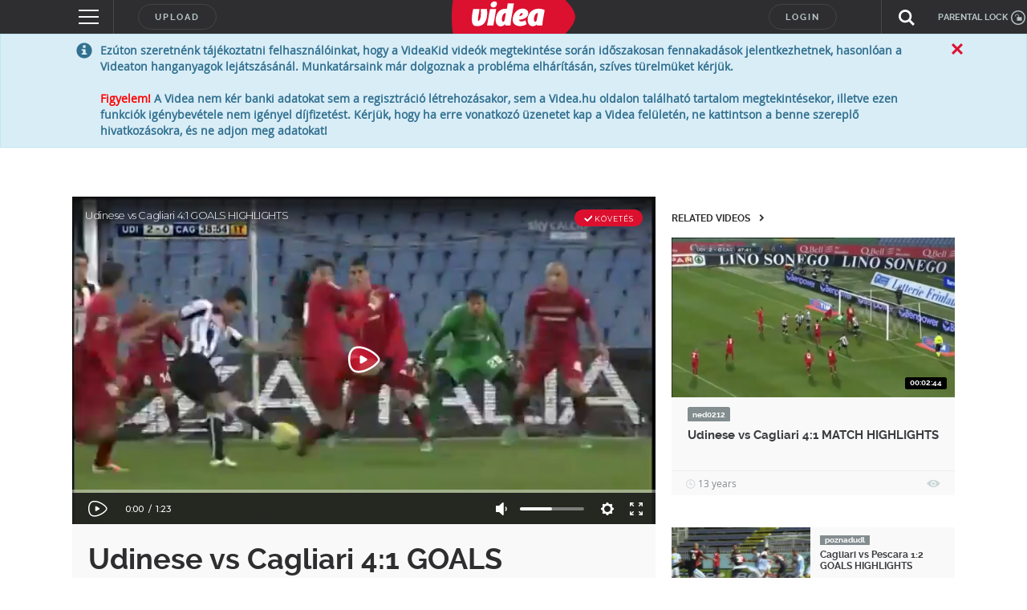

--- FILE ---
content_type: text/html; charset=utf-8
request_url: https://www.google.com/recaptcha/api2/anchor?ar=1&k=6LfkdKkZAAAAAK2gOW_EKgbpovrpfTOSpXst8TkL&co=aHR0cHM6Ly92aWRlYS5odTo0NDM.&hl=en&v=TkacYOdEJbdB_JjX802TMer9&size=normal&anchor-ms=20000&execute-ms=15000&cb=kdc2ooz7wes2
body_size: 46477
content:
<!DOCTYPE HTML><html dir="ltr" lang="en"><head><meta http-equiv="Content-Type" content="text/html; charset=UTF-8">
<meta http-equiv="X-UA-Compatible" content="IE=edge">
<title>reCAPTCHA</title>
<style type="text/css">
/* cyrillic-ext */
@font-face {
  font-family: 'Roboto';
  font-style: normal;
  font-weight: 400;
  src: url(//fonts.gstatic.com/s/roboto/v18/KFOmCnqEu92Fr1Mu72xKKTU1Kvnz.woff2) format('woff2');
  unicode-range: U+0460-052F, U+1C80-1C8A, U+20B4, U+2DE0-2DFF, U+A640-A69F, U+FE2E-FE2F;
}
/* cyrillic */
@font-face {
  font-family: 'Roboto';
  font-style: normal;
  font-weight: 400;
  src: url(//fonts.gstatic.com/s/roboto/v18/KFOmCnqEu92Fr1Mu5mxKKTU1Kvnz.woff2) format('woff2');
  unicode-range: U+0301, U+0400-045F, U+0490-0491, U+04B0-04B1, U+2116;
}
/* greek-ext */
@font-face {
  font-family: 'Roboto';
  font-style: normal;
  font-weight: 400;
  src: url(//fonts.gstatic.com/s/roboto/v18/KFOmCnqEu92Fr1Mu7mxKKTU1Kvnz.woff2) format('woff2');
  unicode-range: U+1F00-1FFF;
}
/* greek */
@font-face {
  font-family: 'Roboto';
  font-style: normal;
  font-weight: 400;
  src: url(//fonts.gstatic.com/s/roboto/v18/KFOmCnqEu92Fr1Mu4WxKKTU1Kvnz.woff2) format('woff2');
  unicode-range: U+0370-0377, U+037A-037F, U+0384-038A, U+038C, U+038E-03A1, U+03A3-03FF;
}
/* vietnamese */
@font-face {
  font-family: 'Roboto';
  font-style: normal;
  font-weight: 400;
  src: url(//fonts.gstatic.com/s/roboto/v18/KFOmCnqEu92Fr1Mu7WxKKTU1Kvnz.woff2) format('woff2');
  unicode-range: U+0102-0103, U+0110-0111, U+0128-0129, U+0168-0169, U+01A0-01A1, U+01AF-01B0, U+0300-0301, U+0303-0304, U+0308-0309, U+0323, U+0329, U+1EA0-1EF9, U+20AB;
}
/* latin-ext */
@font-face {
  font-family: 'Roboto';
  font-style: normal;
  font-weight: 400;
  src: url(//fonts.gstatic.com/s/roboto/v18/KFOmCnqEu92Fr1Mu7GxKKTU1Kvnz.woff2) format('woff2');
  unicode-range: U+0100-02BA, U+02BD-02C5, U+02C7-02CC, U+02CE-02D7, U+02DD-02FF, U+0304, U+0308, U+0329, U+1D00-1DBF, U+1E00-1E9F, U+1EF2-1EFF, U+2020, U+20A0-20AB, U+20AD-20C0, U+2113, U+2C60-2C7F, U+A720-A7FF;
}
/* latin */
@font-face {
  font-family: 'Roboto';
  font-style: normal;
  font-weight: 400;
  src: url(//fonts.gstatic.com/s/roboto/v18/KFOmCnqEu92Fr1Mu4mxKKTU1Kg.woff2) format('woff2');
  unicode-range: U+0000-00FF, U+0131, U+0152-0153, U+02BB-02BC, U+02C6, U+02DA, U+02DC, U+0304, U+0308, U+0329, U+2000-206F, U+20AC, U+2122, U+2191, U+2193, U+2212, U+2215, U+FEFF, U+FFFD;
}
/* cyrillic-ext */
@font-face {
  font-family: 'Roboto';
  font-style: normal;
  font-weight: 500;
  src: url(//fonts.gstatic.com/s/roboto/v18/KFOlCnqEu92Fr1MmEU9fCRc4AMP6lbBP.woff2) format('woff2');
  unicode-range: U+0460-052F, U+1C80-1C8A, U+20B4, U+2DE0-2DFF, U+A640-A69F, U+FE2E-FE2F;
}
/* cyrillic */
@font-face {
  font-family: 'Roboto';
  font-style: normal;
  font-weight: 500;
  src: url(//fonts.gstatic.com/s/roboto/v18/KFOlCnqEu92Fr1MmEU9fABc4AMP6lbBP.woff2) format('woff2');
  unicode-range: U+0301, U+0400-045F, U+0490-0491, U+04B0-04B1, U+2116;
}
/* greek-ext */
@font-face {
  font-family: 'Roboto';
  font-style: normal;
  font-weight: 500;
  src: url(//fonts.gstatic.com/s/roboto/v18/KFOlCnqEu92Fr1MmEU9fCBc4AMP6lbBP.woff2) format('woff2');
  unicode-range: U+1F00-1FFF;
}
/* greek */
@font-face {
  font-family: 'Roboto';
  font-style: normal;
  font-weight: 500;
  src: url(//fonts.gstatic.com/s/roboto/v18/KFOlCnqEu92Fr1MmEU9fBxc4AMP6lbBP.woff2) format('woff2');
  unicode-range: U+0370-0377, U+037A-037F, U+0384-038A, U+038C, U+038E-03A1, U+03A3-03FF;
}
/* vietnamese */
@font-face {
  font-family: 'Roboto';
  font-style: normal;
  font-weight: 500;
  src: url(//fonts.gstatic.com/s/roboto/v18/KFOlCnqEu92Fr1MmEU9fCxc4AMP6lbBP.woff2) format('woff2');
  unicode-range: U+0102-0103, U+0110-0111, U+0128-0129, U+0168-0169, U+01A0-01A1, U+01AF-01B0, U+0300-0301, U+0303-0304, U+0308-0309, U+0323, U+0329, U+1EA0-1EF9, U+20AB;
}
/* latin-ext */
@font-face {
  font-family: 'Roboto';
  font-style: normal;
  font-weight: 500;
  src: url(//fonts.gstatic.com/s/roboto/v18/KFOlCnqEu92Fr1MmEU9fChc4AMP6lbBP.woff2) format('woff2');
  unicode-range: U+0100-02BA, U+02BD-02C5, U+02C7-02CC, U+02CE-02D7, U+02DD-02FF, U+0304, U+0308, U+0329, U+1D00-1DBF, U+1E00-1E9F, U+1EF2-1EFF, U+2020, U+20A0-20AB, U+20AD-20C0, U+2113, U+2C60-2C7F, U+A720-A7FF;
}
/* latin */
@font-face {
  font-family: 'Roboto';
  font-style: normal;
  font-weight: 500;
  src: url(//fonts.gstatic.com/s/roboto/v18/KFOlCnqEu92Fr1MmEU9fBBc4AMP6lQ.woff2) format('woff2');
  unicode-range: U+0000-00FF, U+0131, U+0152-0153, U+02BB-02BC, U+02C6, U+02DA, U+02DC, U+0304, U+0308, U+0329, U+2000-206F, U+20AC, U+2122, U+2191, U+2193, U+2212, U+2215, U+FEFF, U+FFFD;
}
/* cyrillic-ext */
@font-face {
  font-family: 'Roboto';
  font-style: normal;
  font-weight: 900;
  src: url(//fonts.gstatic.com/s/roboto/v18/KFOlCnqEu92Fr1MmYUtfCRc4AMP6lbBP.woff2) format('woff2');
  unicode-range: U+0460-052F, U+1C80-1C8A, U+20B4, U+2DE0-2DFF, U+A640-A69F, U+FE2E-FE2F;
}
/* cyrillic */
@font-face {
  font-family: 'Roboto';
  font-style: normal;
  font-weight: 900;
  src: url(//fonts.gstatic.com/s/roboto/v18/KFOlCnqEu92Fr1MmYUtfABc4AMP6lbBP.woff2) format('woff2');
  unicode-range: U+0301, U+0400-045F, U+0490-0491, U+04B0-04B1, U+2116;
}
/* greek-ext */
@font-face {
  font-family: 'Roboto';
  font-style: normal;
  font-weight: 900;
  src: url(//fonts.gstatic.com/s/roboto/v18/KFOlCnqEu92Fr1MmYUtfCBc4AMP6lbBP.woff2) format('woff2');
  unicode-range: U+1F00-1FFF;
}
/* greek */
@font-face {
  font-family: 'Roboto';
  font-style: normal;
  font-weight: 900;
  src: url(//fonts.gstatic.com/s/roboto/v18/KFOlCnqEu92Fr1MmYUtfBxc4AMP6lbBP.woff2) format('woff2');
  unicode-range: U+0370-0377, U+037A-037F, U+0384-038A, U+038C, U+038E-03A1, U+03A3-03FF;
}
/* vietnamese */
@font-face {
  font-family: 'Roboto';
  font-style: normal;
  font-weight: 900;
  src: url(//fonts.gstatic.com/s/roboto/v18/KFOlCnqEu92Fr1MmYUtfCxc4AMP6lbBP.woff2) format('woff2');
  unicode-range: U+0102-0103, U+0110-0111, U+0128-0129, U+0168-0169, U+01A0-01A1, U+01AF-01B0, U+0300-0301, U+0303-0304, U+0308-0309, U+0323, U+0329, U+1EA0-1EF9, U+20AB;
}
/* latin-ext */
@font-face {
  font-family: 'Roboto';
  font-style: normal;
  font-weight: 900;
  src: url(//fonts.gstatic.com/s/roboto/v18/KFOlCnqEu92Fr1MmYUtfChc4AMP6lbBP.woff2) format('woff2');
  unicode-range: U+0100-02BA, U+02BD-02C5, U+02C7-02CC, U+02CE-02D7, U+02DD-02FF, U+0304, U+0308, U+0329, U+1D00-1DBF, U+1E00-1E9F, U+1EF2-1EFF, U+2020, U+20A0-20AB, U+20AD-20C0, U+2113, U+2C60-2C7F, U+A720-A7FF;
}
/* latin */
@font-face {
  font-family: 'Roboto';
  font-style: normal;
  font-weight: 900;
  src: url(//fonts.gstatic.com/s/roboto/v18/KFOlCnqEu92Fr1MmYUtfBBc4AMP6lQ.woff2) format('woff2');
  unicode-range: U+0000-00FF, U+0131, U+0152-0153, U+02BB-02BC, U+02C6, U+02DA, U+02DC, U+0304, U+0308, U+0329, U+2000-206F, U+20AC, U+2122, U+2191, U+2193, U+2212, U+2215, U+FEFF, U+FFFD;
}

</style>
<link rel="stylesheet" type="text/css" href="https://www.gstatic.com/recaptcha/releases/TkacYOdEJbdB_JjX802TMer9/styles__ltr.css">
<script nonce="gOCadVas5PxUva2BhVFnMQ" type="text/javascript">window['__recaptcha_api'] = 'https://www.google.com/recaptcha/api2/';</script>
<script type="text/javascript" src="https://www.gstatic.com/recaptcha/releases/TkacYOdEJbdB_JjX802TMer9/recaptcha__en.js" nonce="gOCadVas5PxUva2BhVFnMQ">
      
    </script></head>
<body><div id="rc-anchor-alert" class="rc-anchor-alert"></div>
<input type="hidden" id="recaptcha-token" value="[base64]">
<script type="text/javascript" nonce="gOCadVas5PxUva2BhVFnMQ">
      recaptcha.anchor.Main.init("[\x22ainput\x22,[\x22bgdata\x22,\x22\x22,\[base64]/MjU1OmY/[base64]/[base64]/[base64]/[base64]/bmV3IGdbUF0oelswXSk6ST09Mj9uZXcgZ1tQXSh6WzBdLHpbMV0pOkk9PTM/bmV3IGdbUF0oelswXSx6WzFdLHpbMl0pOkk9PTQ/[base64]/[base64]/[base64]/[base64]/[base64]/[base64]/[base64]\\u003d\x22,\[base64]\x22,\x22MnDCnMKbw4Fqwq5pwpDCrsKGKkJbJsOYDMKpDXvDnz3DicK0wqcuwpFrwpfCu1QqZl/CscKkwp/DksKgw6vCkyQsFHcqw5Unw53Ch11/AH3CsXfDmsOmw5rDngrCjsO2B0PCqMK9SyzDicOnw4c6QsOPw77Cpk3DocOxF8KkZMOZwqLDn1fCncKuesONw7zDrAlPw4BsWMOEwpvDu1Q/wpI0wqbCnkrDiQgUw47CgGnDgQ4xOsKwNB7CnWt3BMK9D3s0FsKeGMKiYhfCgT3Ds8ODSX5yw6lUwoYJB8Kyw5fCqsKdRnXCjsOLw6QJw7E1wo5JYQrCpcOawpoHwrfDlw/CuTPCmcOLI8KofjN8URFTw7TDsyEhw53DvMKvwr7DtzRzKVfCs8OaL8KWwrZ6cXoJdsKAKsODMx1/XE7DvcOnZWB+wpJIwpUkBcKDw7XDtMO/GcO+w74SRsOMwrLCvWrDgBB/NWx8N8O8w5A/w4J5bWkOw7PDqmPCjsO2DsOBRzPCt8Kow48Ow6oBZsOACkjDlVLCg8OCwpFcYMKdZXcCw7XCsMO6w5BTw67Dp8KCfcOzHCpRwpRjBVlDwp5JwqrCjgvDnAfCg8KSwp/[base64]/[base64]/CsFENGzIBDEwrMnvCuMOIwrxsfnbDscOvCh7ClGVywrHDiMK+wrrDlcK8YTZiKj5eL18oUEjDrsO+MBQJwq7DnxXDusOUF2BZw58zwotTwpHClcKQw5d/YUReNMOzeSU9w5Mbc8KICgfCuMONw7FUwrbDsMO/dcK0wo7Cg1LCompLwpLDtMO0w7/DsFzDm8OXwoHCrcO9I8KkNsKMb8KfwpnDtsOtB8KHw5DChcOOwpobbgbDpEXDhF9hw71pEsOFwqxANcOmw6EpcMKXEMO2wq8Iw6lmRAfCmMKkWjrDlSrCoRDCu8K2MsOUwpUEwr/DiSpPZToDw7RowpQIa8KsU2fDjj5JU1XDnsKPwpluesKoQMKowp04ZcOSw59DOVgbwrDDucKMIG3DmcO5wo3DoMKtaDBjw55XJStaOyvDlwNPBXh0wqLDvXgLbD9cbMOjwo/[base64]/DrhxSw6sFAjnCp8KVwpjCll/[base64]/wrUPwq7DmQxawrXCp8OkOMKEwo4fwrzDoirDgcOmAjlzOsK3wpkKbl0Gw5MCJREuGMOGXcOOw5TDssOqFjgsPnMdIMKJwoduwq5gOBvDixIMw63DuXMsw4YBw6vDnGw6YT/CoMOcw4BIH8OqwprDj1zCm8O4wpPDiMO5Q8Oew4nClV92wp4dXMK/w4rDuMOXEWMswpTDkj3Cl8KuRwPCjMK4wovClcOEwoHDuzTDvcOHw6zCoWQoCWonbwZDI8KBGWUzRQpbKibCgx/Dq2xPw6PDgCQROMORw74RwpLCuDPDuyPDn8Kywp9rI2U+asO9biDCrMO4LiHDocO3w79AwpQqMsOLw7hNd8OKRS5XQ8OOwrbDlj9Kw6TCrS/[base64]/Cqj7CqsK5fcOvRcKAwrwSwpQIKcKwwpoib8KWwptxw4XDmBTDlV9dSDbDjyQ5JsKBwpHDl8OiAmbCokIxwpkzw4kHwqjCkBUDc3PDoMKTwosDwr3DjMKww5lmaGFOwo3DtcOPwqrDq8KGwoAxQcONw7nDtcKudcOXAsOsKCNxDcOKwp/CjioNwrPDigU1w69nwpHDjyllfcKMPcKXR8OrWMO+w7M+I8OgKQTDt8KzFMK+w5wHax7CiMKyw6PCvxHDrHQMa3RzEkgewo7Dh2bDhxLCsMOTP2rDiCXDg2nCoD3ClsKVwrMjwp0CNmQcwqjClXM/wpnDsMOFwoTChm9uw5zCqkE2cksNw41pXsO3wqDCrW/DqmvDnMOhw5k8wqtGYMOPw53CmCNlw6J4KHkzwp1YLy85RWsrwp9OfMKwFsKNWFdWfMOpWW3CtD3Cl3DDjMKXw7PDssK6w79hw4dtf8OrecOKMRIGwrFUwp5tISbDrMO4cXl8wo/[base64]/CoEFGwqUqw4PDnxzCiS9Vwq9wwobDrRXDpcKlW1/[base64]/DjsK3IMO8w5XCsHU4wqfCv8OJX8K0wr4ywqLChQhFwr/Cm8OFDcOgPsKRwqHDrMKpMMOEwotpw77DhMKiaQ04wrrCrWJtw4QEMGkdwoDDtDfCumXDo8OPYDLCmMOdKkNCUR4GwrQrAwcLesO5Q1NMTXc7Lk86NcOEEMOQD8KdAMKCwr43HsOxIMOpU3zDgcOHIg/CmT/DisOxecOyWUBVSMO5dQ7CjcO0d8O4w5p+RcOidxnCk3ItGsKVwrPDtXDDosKsEyYlBA/DmihRw5c6I8K1w7XCoBJ3wpsRwqbDlAXDqmvCplzCtsOYwoJSG8KUHsKiw4Bzwp3DujLDicKTw4HCqMOTBsKDVMOpPCgUwo3CtSDDnhbDjERdw7V1w73CjcOtwqlEHcK5ecOVwqPDjsKQf8KJwpjCplrCt3nCgznCvWJYw7N/IMKkw51rElcHwp3DgkRhURDDqijCisONdUJ5w7HCqjzDl14cw6N+wqXCt8OywrQ7f8KUBMKxfsOGw6oDwpDCghE6KsKiFsKAw57CnMKQwqPDjcKcXcKKw4TCoMOnw63CqMOuw79BwoVlCgsKJ8Ovw7/DnsOoOmheD0A+w705PBXCgsObGsO0w4fChcKtw4nDmcOlEcOjEQ3Cv8KtBMOJYw3DlcKNwrxVwrzDsMO6w6LDiTHCsVLDmsOITCjClgHDgV1Nw5LCjMKwwrtrw6zDi8KHSsKMw7jDhMObwpNSc8Oww7PDqRLChXXDtR/[base64]/CusKfw7bDlh7CsBY5TC5zMsKweXfDmCo8w63CmsKnEsOPwpxVBMKBwrHDr8K/wqENw6rDiMOHw4TDmMK6acKpbCnCvMKUwpLCnQHDuSrDnsKqwrLDnBR8wrwsw5pswpLDr8OtUSpKWgHDg8KuFzTCgMKUw7bDi3h2w5XCjlXDt8KIwp3CtGDCoj8VAn0qw5TDjAXCrzhJT8O+w5oXNzbCqCUxVcOIw5/DjnYiwrHCjcOHNj/Cg0LCtMKqRcODPEHDvMO+QCsISTIbakoCwr3CqijCqglxw4zCli3Ch3tcAsK9wqfDgUHDsXQRwqvDnMOeOQfCgMO2e8KcJFA/[base64]/wq88wqvDisO8wp3DjMKJwqQ6w5hww4nDjMKKVT3CssO9GsOowqgTcsKCTVs1w7BAw43ClsKWLipEwpQ3wp/[base64]/CgsKcVGfCrGopw7XCiMO1wqU4B8Orw4bCt0Naw5l3w5/Cm8OYLsOmDSjDi8Oya3/Ct1spwoTCvTQuwr50w6sDTEjDpkhSw5F4w7UywoZDw4Elwq9aHBDCr2LCgcKdw4DCmsKCw5lYwp5Pwr1VwqHCtcOBCxMww7Qbwo4Xw7XCikPCqcK2YMOedgHChEh+LMOFYnMHTMK9wrjCox7CugsUwrhawqjDjcOywqIoXMKRw4J0w6tFHzoIw69LKmcVw5jCtw/[base64]/CsBROwpJiVcKeT3YOE8KDwp3DlTrCrgVbw5rCtyPCksKjw5LDoC/ClsOyw5/DjMKyPMKAMCjCgcKVcMKZDAIWWVZ0bCfCtHl7w5bClFvDjTDClsOACcOJTRcKLUPCisORw5YvHi7CpcO7wrXDocKEw4o7NMKDwpNXRsKBN8OcBsO6w4vDncKLBnTCnj5iE3E/wrdxcMKdUjsCYsOSwqnDkMKMw6N4ZcOZw5nDlHJ5wqrDu8O1w6zDoMKqwrlsw4HCllfCswDCuMKVwqPCucOnwo7DscOUwo3CkMKsRm4QPMKyw5ZAwo56SWrCv2PCv8Kcwp/Dt8OKMcOCwprCgsOXHWgAZTQFUMKVZsOGw5TDo2PCmSMMwonCm8KEwoPDnirCpgLDsCDCiyfDv1wawqMewqUGwo1jwoDDpmgJw6IJwojCu8OlfMOPw6QvTsKHw5bDtV/DmUhBQXNpCcONOEbCj8O5wpFIGTPDlMKGE8O0fxhUwpYAWksyZhhuwrQmUkozwoY2w41+H8OjwohtV8Ouwp3CrA9Dc8K1wo7CnMO/acO5QcOLdVPDmcKtwqosw4xgwqNkHcK0w5Fuw5DCucK3PMKcGkPCksK+wqrDhcKzcMKYBMOww6Y5wqRHUlg/wrzDm8O/wrnDhmrDjsOBwqFjw6HDjF3CpDp0IsOXwoHDkT15AUbCsHI1EMKfMMKEJMOHNVTDo04MwrfCr8KhEkjDv0IPUsOXe8KhwpkVam3DnhAXwrbCnxAHw4LDrBJEccOgacK/PEPChMKrwr/[base64]/Ck1fDq8OHT8Krw71ZwpA8w7cdecOJwqHCvU8sN8OYbErDsVDCiMOefBnDtjF+W0YzQ8KWNx4FwowzwrHDqXduw4DDtcKHw6DCohIzBMKAwp3Di8O1wpVvwr4JJHMrKQ7CsAXDtQXDtWfCqMKCTsO/wrPDjSDDpWEbw51oXsKOaw/CrMKCwq3DjsOSdcK1BhU0wrYjw59/w5k0w4AvacOdLAdhaDtde8KNSXLCsMONw7JPwqDDnDZIw74mwp8hwpV9VkxlZxwRdsKzZyvDrirDlcO6QSlpwofDkMOTw7c3wo7DnEEpRyo3w4HCk8ODJ8ODM8KOw7E5TFDChAjCmG5vwo96KsOXw6bDlMKEJ8KbV3/CjcOydMOSPsKbPRLCqMO5w6nDulrDrwc6wrscbsOowrAWw5TCu8OROybCgMOuwrMHFgx6w6Jnfkx2wp5HScO4w47DvsOMdRMuGFrCmcKzw4vCkzPCu8OuTcOyLk/DrMO9AmjCq1V8HTA0dsKxwprDucKUwprDmxknKcKsBVDCrm4Uwq5uwrjClMKgNwVrH8K4YMOpbhjDqTXDq8O9Jnkvb1JowpPDvl/[base64]/[base64]/Cl8KKMxbDkMOYw5d3wrVWwp06cFHDsVfDrVXDpxkuCytXV8KxBMOJw7AqD0HDjsK9w4jCgMKdDnjDpRvCqsOoOcO/MlPCh8KPw6Uqw6I7wo3DtHIWwpHCsSrCv8KwwoYyBRdXw58Cwp/Dl8OkUjnDmzPCm8KtQcO7Ti92wobDuxnCpwQDVMOYw4tWSMOYSU02wpseI8O/bMKtIcKGUmcSwrkCwqbDncODwrzDo8OAwqBNwobDqsKLGcOfYcO6clDClFzDpGbCuU0lwrXDr8ORw7YBwrDCh8KLLcOOwrBvw4XCk8Kpw6DDkMKew4XDt1fClDPCgXlZIsKWU8OyTCdpwpN6w59pw7rDn8O6BDrDvnJgEcKqLAHDkD4FBcOAwp/[base64]/ZcOKwr9pTsOtTFAHwr0gwpHClMKEwq5gwrFtw5IzcmTCjMKxwpfCm8OvwqEhPcOAw4nDk3N6wqzDuMO0wo/[base64]/DqVwsw61FFcOnfMOsFCcKEz1kwr7CvydSwpvCgGPCpEPDgMKubVfCgWxYHMO8w5Jxw48xOcO/Fm43SMOwT8KBw5JJw7EXNBNHV8Oow6vCk8ODCsK1HR3Ci8KTIcK+wpPDicKxw7Ygw5rDisOGwqJKKh4vwq/DusObbHDDqcOMeMOpwpkEBsOvd1EKPAbCnsOsCMKGwqnCpcKJU2HCinzDsF/CghRJa8OeIsO6wpTDuMOVwqEawoVMekhYN8Oew5ciSsOnEVDDmMK2WkDDvg81YntmB1rCk8KkwqoFVi7Ch8K6IBjDiDLDg8K9w5l0ccOZwp7DjcKlVsO/I0bDl8OLwpUlwqnCt8KpwonCjFjCnggxwp0swoV5w6nDgcKFwovDncOAS8O0PMKjwqhWwrLDnMKAwr18w5rCvg18NMK6FcOkaQrCksK0GiHCjcK1w4V3w6Jpw6lrP8OJdsONw4YIw6/DkmnDmMO0w4jCgMOzK2sCwogPAcKyZMOIA8KcdsOBLBTCoTJGwpHDgsOswprCnGReVcKBb04ZWMOrw5ggw4FGaR3DnjR3w7dFw7vCssKNw6suAMOWwr3Co8KpKH/Ck8KKw6w3wpt3w6wfZ8Kqw50pw7N7CEfDjxPCtsORw5UYw5ocw4fDkMKxFsOfUAXDmMODGMO0E3fCt8K5KCDDhFpCQTjDuDnDiXwsZMKKPMKWwq3CscK6SMKSwoI3w6ombjUVw48Rw5PCp8ONXsOaw4o2woQYEMK5wpPCoMOAwrYOE8KjwqBWwr3CpwbCisO/[base64]/wqLCn8Kmwphlw5law6HDncOaDG8Fd8KWR8OLw6nDpcO1YcKMw5wrC8K5wqjDqwlgXcKob8OvI8O6I8KvMnbDsMOSZAdfORhQwpBJHgdoJ8Kewqx4eBFgw6AWw6bCvAHDplUIwopHa3DCg8KxwrUXNsOWwokjwpbDg0/[base64]/wqtOOmjDqBAKUcOgcMKTwooawplBw7NgwoXDtcKJIMOBTMKZwqjDgEnDsFRmwr/[base64]/[base64]/Cm8KYYsK7ETrDpykSw6/DscKUwqrDtcKEwrxqEMOCwp8dAMKESlYYwr/DhzYifnAYFAPDsGLCpRZHRBnClcKnw5wzcMOoLTQXw55ZbcOgwrVaw6fCrQUjVsKnwrRCS8KWwoQHZGN/w6RKwoMAwpPDisKlw4zDsFx/[base64]/wq3CqMKWF37Dk8K0wq8Xw6zDrxw+w4LDn8OjKnUXfynDsyVJRMKGXXrDgsOTwqTCgn7DmMOzw47CmcOrwpcST8OXNcKiPMOvwpzDlnpewoR0wq3CiHcdH8OZcMKVWGvCjlMKZcKDwobDg8KoCAteM1rCtUXCrmHCmGkjOcOSe8O+f0fComPDqiHDi2/[base64]/[base64]/RkzCkMORLsKCwr0KG2oLYcKNw7JowrxEBsK8MsKEw67ChAfCh8KtC8OeRn/[base64]/Ct8O+wpgiw5RuwqfCjUxwU8KgOk88wrZLw5cEwoTCqQ0uTsKCw6xUwpDDmsO5w5zDixwrF2zDtsKVwp5/w6DChTZXbsO/GcKgw7pTw6tbegnDocOHw7LDoTBNw77Cn0IXw4rDjU4GwrnDhkdkwqJWLWPCr07CmMK9wqbDmMOHw6t5w7XClMKzZ1rDpMOWVcKfwpNmwq0Pwp7DjAsOw6M0worDiHN/w77Dm8KqwrxZXnjDr2EBw5DDkmrDkmLDr8OnH8KbaMKWwpLCvsKMwrDClcKZOcKPwqrDrcO1w4dpw79/Sl8qaksuVsOscHrDpcOlUsKBw41mIQdvwoF2CMO+BcK5VMO3wp8YwrhuFMOCw6F/IcKEw6t5w4lvdsOze8K6AsOgFWF/wqTDr1jDjsKCwqvDq8OeVsOvamcORnEGc3x3wpcHAlHDqsOtwrMnIhhAw5Q0LgLCgcOzw4DCp0HDjMO8WsOYO8KbwoU6bMOTSAUVawI3S2nDhhXDnMK0XsKGw6rCq8KEdA/[base64]/e8O7AMOIwq5OwocLw7fCjkcFwpjCkWVwwrDCizprw67CkF9/aWBxZ8K1w7kIHcKEBcOua8ObIMO1cnYBwqZPJjDDgcOJwoDDjljCt34Kw6RZbsOxAsKIw7fDrjZ9BMOLw7HCsz5qw5jCtMOyw7xAwpLCkMKBJBzCuMOoWV8Mw7rDisKZw7kZwrMDw5TCjCpqwoPDgn9mw7/Cm8OlJMKFwo4Hc8KSwpRAw5Qfw5jDoMO8w6ZKCMOiw6XDmsKHw49zw6zCs8OLwp/Dp1nCmmAvO0LCmE5AVW1+H8OMV8O6w5olwppEw7jDnS8uw4Q6w43DjybDusOPw6TCrMOqUcOaw6pZwrtCHEtiQcO0w4kYwpfDmsOtwq/ClFTDtsOgDBQ3U8KHCgxaHiwyTBPDkh0Xw6fCtUAWHsKsJcObw6XCsXnCuEoawqszC8OLMCxWwpJ2BlLDnMOwwpQ0wptZfHjDqnwSasKKw4x/IMOvC1PClMKMwpLDsTrDscOpwrVww5VIcMOpccKSw6DDucKROwXCjsOww7/CjcKIEAfCrWzDlQBzwpwbwoDCqMOwb0vDvhXClcKxJyfCoMOywpV9dcOYw74Zw609ATwnXcKwK0TCssKiw7tEwo/Du8KDwo1UXyTCgljDoB5sw5RkwrYkaFkAw7lKJAPDoSBVw4HDgcKQVA9Jwo99w5EFwpvDr0DCiBPCo8O9w5nDncKOKglYS8KxwqTDhizDmHQnIsOOO8OUw4osKMOjwp7DlcKGwrzDrcOzPgFddT/Dt1fDtsO8wrvClBc0w4rCksOcJ1fCmMORdcO6IcO1woPDrTfCqgVmcjLCijgGwp3Cui9iZcKCPMKKSHbDpW/[base64]/DtznCmsKpwoVjwrfCkT/CjMOeNhgEYFPDpsOudA0zw7PCpi7Cj8OMw7BGGHAFwoYbBcKjaMOyw4BMwqkKHMOjw7/DpsOGBcKSwqd3FQrDj2xfN8KwfgHClFUJwrvCqEgnw7UAP8K6QmjCmz/DpsOrPHjCjHYWw4BYfcOgFMKbXH8KaXbCk0HCn8KdT1XCiGXDonsfDcKrw5M6w6PCmsKRCg5YAmAzFsOnwpTDkMOEwoLDtnJSw7hXQ1jCuMOpN1zDqcOswr8XCMO2wpbDkBlkc8O1B0jCrXLDhsKrEGsRwqpwXDbDhyw2w5jCjRbCqBtDw5Fxw7XDjmYNFsO/ZMKRwpA1wqgswpQuwrnDpcKVwo7CuDXDn8K3ZjHDtsOqP8KzdAnDhRAywpkuOsKBw6zCsMOsw7IhwqFLwokvbxvDhEPCrisjw4HCmsOPQcKyIl5tw4wKwqzDtcKFwpTCmcO7wr7ChcK8wqlMw6YEHAMvwrYOU8Opw4/CqlFJaE8pacKZw6vDnMOFPVPDkx3DqwlDI8KCw67DnsKgwrDCoAUQwoXCqMOeV8K9wqgEKArDh8O+bDlEw4DDpDbCog91wqM4W2hjYl/[base64]/wrvDkcOUw7wJwobCjDxEOMORBx/CrsOUfAZ+wpBLwoZ2AsKaw5M9w6FwwonCh07DvMK/R8KKwqN8wrhFw4PCmSEiw4DDl13CsMOtw69fSQZbwo7DmWVewolRPcOfwqDClAxAwoTCm8OdEcKAPxDCgzvCgUl9wqhywqoLVsOQUlgqwrrCj8KBw4LCssOywovChMOJFcKpO8KZwrjCksOCw57Dn8KbO8O5w4ElwoFlQMO5w5zClcOew7/DoMK5woXCuyZHwrLCjSQRADvDtzbCvidWwr3Ck8OqHMO0wpnDu8OMw6QbchXClULCn8KawpXCjwsGwrBAVsOPw6nCnMKrwpzCl8OWPcKANcKAw7TCkcOhw4/[base64]/DssKRF8OifQ/CgGwbX8K9w4zCthbDrcOwaW8ywoUgwrlDwppbXwYiw7RuwpnDgUl5W8O8YsOPw5hdN3lkXRPCikA8wp7DpD7DpcOUaW/[base64]/DvRPCqUxLYMOJCiDDo8Odw70nwqDDgE4UJm4aPcO/woQcdcKLw7VadGDCucKnblXClsOPw4xOwojDh8KJw5EPVAoswrTCpzFRwpZwc3dkw5nCvMKKwpzDjsO2wotuwoTCpDNCwrrCncKMScOww6h4NMOnIjXDvl3CvsKyw6bCh3NjfMO5w7MWFHwWcn/[base64]/[base64]/DpMKYw4HDny/CvcKyw5TCpnDDl8OUwr8FTx1JA1EOwoPDjcOnIRDDtgxZdsOTw6t4w5MAw7t5LTPCncKTPwHCqsKSd8OTwrXDqxVqwrvCgSdHwrlJwr/[base64]/w7dLw74kwrk2dx/DgVTCvVIawrMBw64afyrDkMKqw4HCu8OaMTfCuwnDtsOmwq3CmjYWwqnDl8KxaMKIRsOzw6/[base64]/U8OyFDnCp0wPwrnCusOaAF7DpiRQw7lTdCpuXErCrMOYbAMKw49owpEATGNPQmFqw5rDiMKgwrRqwpQFP3cmY8O4fyVILsOww4DCtcK2G8Oue8ONwonCosKzdsKYGsKgwpBIwpFhwrrDm8Kiw4YYw41XwoHDvcKOD8ObR8KRQg/DucKUw7IBD0LCoMOgJGzDhxbDjWzDo1wWcGDCizvCnm9xFBVVUcOsecKaw711N2PCogVbAcK3fiQFwqIXw7PDlMKHLMK6wpHCncKBw79nw7lEPcKEEG/DrsOxfsO3w4LCnzrCiMO7wp4RBMO/Ng3CgsO3A2F/[base64]/ScKtI3Y+csKUw4TDkMKBDcKqRSIHw57DvxkNwp7CpxzDgcK4w7ATCRnCisOzXcKnPsOIcMK5KQFjw7Uow6HCmyrCn8OCOjLChMKJwpHDgsOrF8O9CmQmScOEw7DDqy4Fb3ZTwq/DlsOsG8OaElogNMOPwobDn8OVw55Dw4/Ct8KaKTbDvHt2ZSZ9e8OXw414woPDoQbDl8KrDMODWMOnQ1pdw5tdej5yAyJ/wpsDw4TDvMKYdMKKw5XDhmXCosO8NsKNw6ZZw6ITw5UeckJDUATDsGhnfMKqwroMazPDgcOqQUUCw5lnScKMMMOwdQsKwrAxMMO+w4TCn8KAXU/CkcOnJH4nwosIADhCdsOwwrbCtGx8K8Ocw5rCmcK3wpzDgCHCpcOiw7fDisOYYcOOwr/[base64]/[base64]/DgCZdw54JwrgcexzDjcO+eE7DrHheb8OUw54iM0/[base64]/dMK9P8KTw67DhcORwpDCoxPDhG4pHyHDlgJHJn3DvcOQw5U8wrPDs8KewpHDnyQRwpowGmfDjzAbwpnDiSLDoVllwqDDtGLChQzCqsKdwr8OWMOhEcK9w7LDsMKVb0gYw5/Dr8OeAzk2UsO0RR3CtzwgwrXDhVNYRsOTwqIPIjzDkCdaw7HDm8Ojwq8twohLwrDDmcO2wo9aKXTDqwQ7w4o3w4bCtsOwK8KEw77Dm8OrAjRQwp8tFsK5XR/DvUsqLQzCksKNbG/[base64]/wqPDg8OOacOtwoEdTcO/VcK/EMOyfsOxw4DDgFPDrsKpBcKYQyvCtwDDnnMGwod7w6XDt3PCpSzCkMKQS8ODYBvDusOxGsKZSMOOEy3CmMKhwqTDnGoRLcOCEcKZwprDkjnDicORwq/ClsK/aMO/w5XCpMOOwrDDtDAmEMKvWcOKKyozesODbCrDlTzDocKiUsKOQsK5w7TCs8O8OgjCkcKXwojCuQdAw5vCl0YedMO+fH1ywp/[base64]/CuSPCrSsRwrPDmCTCi8OVHwPCh8KUWWfCjsKACWtIw6bCpMOGwq7Dr8OYAV0DesKAw6dJKHV9wrovAsKdbsKiw4h2ecKxDBc/[base64]/B8OHwqh0XcOQw4PCvsO3EcO2VzPCr8K6dTXCmMOgOsObw4vDimXDgcOgw7bDs27CmyPCtFPDrxcpwr8Lw4dlbsOxwqA7Qw9kwoHDiyzDt8KUO8KwBUXDl8Kvw63CvlEnwrhtXcO/w6o7w7JbNcK2eMOVwpYVDmgdNMO9w5VAacK2woHCpMOCIMKWN8OswpPCm0AqBwwow5lTTl/CnQTDum9YwrjDrF8QVsOXw4PCgMOJwqMkw6jCvVwDIcKDdMOHw793w7PDv8OWw77CvcK2w6jClMK/djbCnwxkPcKTMHhBRcOJEMKhwqDDgMONbTTCmmvDgSDCnQpVwq1nw5ZZDcO+wrDDoUIpIhhKw7IoegsfwozDgmdlw6kqwoBnw6UoLcO/[base64]/[base64]/DsDYDw7FTXMONwoYaw60Qw4XCmSBPw6pOwqLDmVVpOcKnAcO9LnnCj0RgSMOtwptZwoLDgBlVwpxywpIyQcOzw61twovDscKjwq0+BWDDo1nCpcOTclHClMOfFk7CncKrwrsFc0RnPxphw6USQ8KkOWUYOiQXEsO/AMKZw4w7TgnDgTMYw6Fywp4OwrTCrjTCvsK+fAU+BsK8LFtJC0/Dv1J1GsKRw68NfMKKbEXCoyI2CCnDgcOiw7TDrMK5w6zDtlDDu8K+GhrCsMOxw6TDq8K/woIbNUFHw4t9MMOCwpVzw4xtGcK+NW3DucOgw7DCncOrwqXCg1Z6w5wBYsOBw5XDvnbDm8O/KMKpw6NDw658wp8Zw5ICdWrDlxUew70pMsOnw7pjYcKpWMO/bTlnw6/Cq1PCt1bDnF7Dk0PDlGfDpkZzWSbCngjDngt+FsOvwocMwop/w5w/[base64]/Cl8KLw6JTw6pHw6DDoEs0JEjCscOpbcONw7B7w6PDmyvCjm0Gw7Rew7DCryHDrDBPKcOEDXHCj8K+MQ/[base64]/CgmJswop2w6sxL8K7w7DDn0fDqW1sOyBawoXDvQrDtnXDhD1/wonDiiPCjXVsw5UHw7DDiSbCksKQasKlw4TDm8OLw7wyGS9EwqloLcKWwqvCrnfCv8KBw60OwqDCocK6w4vDuhFEworDuzlEP8KKCgV9w6PDmsOtw7TDjihdZsK9L8O8w6tkesKHGGVCwq8CacOaw5RJw68Ew4zCqmcdw53CgsK+w7LCusOEEG0WGMOHIR/DnlfDujYdwp/DpsKNw7DCuiHDisK7PhDDisKawobCt8O1dSnDkF/CnFgUwqvDksK3K8KIQMOZw6F0wrzDucOAwoAgw67Cq8K5w5rCkWLDsUlfesORwoAcBDTCjcKNw6vCvsOywqDCpVzCrMO3w7TClyXDgcK0w4LCl8K+wrxwLglnB8OEwqA/w4NlNMOwVGgud8KnWGPDjcKycsKHwpPCs3jClkBWG0BTwqnCjR8/[base64]/DrwtJw6rDhMKSwoJVwrXCvkrCrljCjcKEccKnOsOXw7wFwr12wqXCkcOJU1ByUhzCiMKHw5Z9w5PCqlwCw7x8A8KLwrDDnMKtI8K6wrXDlsKMw40Qw7QtEXlawqIrCx7CkWnDtcOHNHXCpkTDjxNZYcOZwrLDpCQ7wonClMKiA092w5/DiMOId8OPAxLDkCXCsDQCwoV1ZSjCp8OFwo4PcHbDixnDssOMalvDksK5CQNVOcK0KkNpwrbDg8OCbGUQw7tQTjwxw7QxAAfChsKMwrEsFsOvw53CqcOwFg7Dn8OEwrTDvEvDtcO4w4Izw4oaOXzCsMK3PsKCcw7CtsKNOz/CicK5wrRNSz4Uw5U7RVlTK8O/[base64]/CjyAXwpNiw5A3wpl6w440wqDDiix7cMOvw6bDjC97w7XCgmrDjMKIfcKRw73Dt8K+wqfDusOUw6nDnjbCmkV7w77Cn0p1EMOFw4Imwo/ChhPCu8KrQsOfwoDDoMODD8KgwqV/EQLDp8OdLDNaO1xECFZSHFnClsOjUXILw41Cwq5PFAB9wobDksO2SVRaR8KhIWh6VSFWfcOPXMOOIsKsQMKVwrAew4ZlwrYLwqkXw7VIbD4YN19AwoE6fDzDtsKxw41IwoPComzDlzTDnMOgw43CiSvCtMOObsKHwrQDwo/ChVsQIhYzGcKEOkQhOMOBVsOgPV/CtTXDmsOyMQBhwqAow59nw6TDvcKZXFYFZcK3wrbCkG/DhXrCkcKzwqbDhhYKRnEOwrh6wpfCn0PDjl3Cti5hwoTCnmfDsn3ClhHCucOLw7cHwrp2AUrDpcKvwoA7w4A7DMKPw4LDpcOKwpzDqyl+w4LCrcO9fcOUwpfCjMOBwqlnwo3Cu8KIwr4Cwq3ChMO6w7x6w73Ct3EjwpPCmsKJw4pkw5wJw7MVI8OwSE7DkG/DtMKiwrkEwoHDi8O8S1/CkMOmwqzCnmNmLcKIw7otwqvDrMKILMK1XRnCtCnCribDvn0pNcKSYSzCtsKtwpMqwro+c8KBwojCjizDrsOHJ0LDtVJkCMKlVcKmI3/DnkXDr1vCnWUzd8KbwprCsAxsCD9ISAA9AUlKwpdNWUjCgHDCqsO2wq7CgWpFMETDpxl/[base64]/DgFfCsh3CsMOhw5xNworDn8KywrbCsD9da8OBwpnDisO6wrkyFWvDt8OCwq4Oc8KCw6XCo8Ogw6TDq8Kew7HDhwnDoMKKwo5vw4tgw4MDFsOWV8OXwq5BLsOFw63CjMOowrQeaRMpUALDrFfClFbDiW/[base64]/Dj3HDgnNIdX3CmTYNw5XDq0HChHEdecKzw7TDqMOjw5/[base64]/HEXDrVd4wpEOw5DDj8K6w6fDpcOhIcOAwr8XZMKMd8KUw6TDg087OADCo1TDkmzDqsKgw7HDrsObwohCw48MZDrDiw7CuVPCqBLDtMOkw6JzFsKVwrxgeMKUG8OtB8OHw7PCl8KWw7p8wrBiw4nDgzQRw4oAwpDDlw5feMOuRMOUw73DkMOPSx8/[base64]/DkcOBw5R5QMKPGSAaEzPDiHQYwr9HJTnDnkzDicK1w5Atwp4dw7l3MMKAwodBC8O6w60eKGUSw7rDjsK6L8OzQWQ/wos8GsKOwqx+Yh5mw7rCm8Onw5gtElTCjMKLRMOZwofDhMKcw5jCiDHCtcKbJSXDskrCgW/DhiZvKcK0woDChj7CploaTg3CtDwLw4vCscKXPAVlwpJUw4xpwp7Dm8KKw68HwoxxwqvDhMKtfsOBR8K+YsK5wrLDvMO0wrM4eMKtAT8vwprCmMK6cAZ4PWk4VGgwwqfCuU8xQ1lbTT/DrArDlFDClzMdw7HDhjEiwpXClhvDhMKdw7IySVIYFMKbemLCvcK4wpg1QQzCpXAYw4LDhMKBQMOzIArDtCkKwr0+wogmIMOFBcOaw6nCsMOawpVgPThUIFLDjkfCvC3Di8K5w6s/QsO8wo3CritoDT/Duh3CmsKcw5DCpQFCw7jDhcKFMsKac00Ew5nDk0E/wqExbMOIwrXDs2jCq8Kfw4BjQcOHwpLCnl/DjHHDtcKOBndUw4I1Bi1ga8Kawq8ARyfCuMOuwqA4wp/ChsKOaRpHwq08woPDn8KwLRRwJsOUDlNbwrYhwpXDo1cAQMKLw7hLEmxYAC1MIHZIw6sga8OEFcOvTwHCnMOWUFzDv0PChcKgY8OUJEM1O8K9w55gPcODcyDCnsOCBsOXwoB1w6YxLGXDksO8V8KgYXjCvcK9w7ssw4ssw6PDkcOgw69eZFlyaMKvw7U/G8Oxwp8xwqpowo9RAcKuRXfCosO2OcKXVsO4Zz7Cp8ONw4DDjsOVQE1lw5/DsidzMwHCh2fDsRMYw6TDkxHCjBQIQmDCnGFMwpjDvsO+w6zDtwoCw4TDqcOqw7zDqyM3FcKJwqZtwrE1P8OnAx7Cp8KxHcK4EBjCsMORwp9MwqVVOMKLwo/ChhJ9w4fDv8KWKH/CqEcNw7NpwrbDtcODw5Qmwo/Cg18Xw7Ufw4YRMVXClMK+EMOSYcKtF8KjRMOrfGdiNxkHYGbDucObw5PCtU1pwr9iwpDDq8OfcMOgwprCrDMGwrR9VHXDpiPDnFlrw7I8ci3DrSxKwqhow6Z1B8KEOU4Sw6twVcOyPVV5w6Vrw7TCmF8Uw71yw7duw4bCngJTEU91NcKyecKVNMK/[base64]/[base64]/EMO3woxlI8Orw7bCoynDmxLDjB7CjUIawr1tbhlQw5TCpMKVRDDDocKqw4rCpm0qwqolw4nDnBDCoMKMKMKiwqLDhMKjwoTCkn/Dr8OYwrF3O3XDkMKawobDuhl5w6lkfzbDlSFwSsOOw5/DjV9/w4F3InPDosKjbj9fY2IOw4jCusO3BkvDoy5OwpYgw6HDj8OMQMKIDsKnw6Baw5hVNMKgw6vCisKqUxXCi1PDsgYrwqbCgSVXKsK9bgR6OlJiwq7Cl8KSdkt8VAvCqsKBwoJxw5XChcOvVcOURcOuw6TCphpJYQ0\\u003d\x22],null,[\x22conf\x22,null,\x226LfkdKkZAAAAAK2gOW_EKgbpovrpfTOSpXst8TkL\x22,0,null,null,null,0,[21,125,63,73,95,87,41,43,42,83,102,105,109,121],[7668936,217],0,null,null,null,null,0,null,0,1,700,1,null,0,\[base64]/tzcYADoGZWF6dTZkEg4Iiv2INxgAOgVNZklJNBoZCAMSFR0U8JfjNw7/vqUGGcSdCRmc4owCGQ\\u003d\\u003d\x22,0,0,null,null,1,null,0,1],\x22https://videa.hu:443\x22,null,[1,1,1],null,null,null,0,3600,[\x22https://www.google.com/intl/en/policies/privacy/\x22,\x22https://www.google.com/intl/en/policies/terms/\x22],\x22ajXgSJcGUDp1mayU9e2yO3Egad5zgCeW8wKbR7UIgCY\\u003d\x22,0,0,null,1,1764872231459,0,0,[78,210],null,[79,70],\x22RC-M-AJMqZlO1DqcA\x22,null,null,null,null,null,\x220dAFcWeA5XO1VgSnUHvVjg9Ew7sBG51GXF8_olZtCePnnlKp30vEsmQLA6Ym_9vWSrD-UltBfnbbTWhTTGwm35sW2_2YsuMGmgYw\x22,1764955031691]");
    </script></body></html>

--- FILE ---
content_type: text/html; charset=utf-8
request_url: https://www.google.com/recaptcha/api2/anchor?ar=1&k=6LfkdKkZAAAAAK2gOW_EKgbpovrpfTOSpXst8TkL&co=aHR0cHM6Ly92aWRlYS5odTo0NDM.&hl=en&v=TkacYOdEJbdB_JjX802TMer9&size=normal&anchor-ms=20000&execute-ms=15000&cb=esz8fmggnqw2
body_size: 46127
content:
<!DOCTYPE HTML><html dir="ltr" lang="en"><head><meta http-equiv="Content-Type" content="text/html; charset=UTF-8">
<meta http-equiv="X-UA-Compatible" content="IE=edge">
<title>reCAPTCHA</title>
<style type="text/css">
/* cyrillic-ext */
@font-face {
  font-family: 'Roboto';
  font-style: normal;
  font-weight: 400;
  src: url(//fonts.gstatic.com/s/roboto/v18/KFOmCnqEu92Fr1Mu72xKKTU1Kvnz.woff2) format('woff2');
  unicode-range: U+0460-052F, U+1C80-1C8A, U+20B4, U+2DE0-2DFF, U+A640-A69F, U+FE2E-FE2F;
}
/* cyrillic */
@font-face {
  font-family: 'Roboto';
  font-style: normal;
  font-weight: 400;
  src: url(//fonts.gstatic.com/s/roboto/v18/KFOmCnqEu92Fr1Mu5mxKKTU1Kvnz.woff2) format('woff2');
  unicode-range: U+0301, U+0400-045F, U+0490-0491, U+04B0-04B1, U+2116;
}
/* greek-ext */
@font-face {
  font-family: 'Roboto';
  font-style: normal;
  font-weight: 400;
  src: url(//fonts.gstatic.com/s/roboto/v18/KFOmCnqEu92Fr1Mu7mxKKTU1Kvnz.woff2) format('woff2');
  unicode-range: U+1F00-1FFF;
}
/* greek */
@font-face {
  font-family: 'Roboto';
  font-style: normal;
  font-weight: 400;
  src: url(//fonts.gstatic.com/s/roboto/v18/KFOmCnqEu92Fr1Mu4WxKKTU1Kvnz.woff2) format('woff2');
  unicode-range: U+0370-0377, U+037A-037F, U+0384-038A, U+038C, U+038E-03A1, U+03A3-03FF;
}
/* vietnamese */
@font-face {
  font-family: 'Roboto';
  font-style: normal;
  font-weight: 400;
  src: url(//fonts.gstatic.com/s/roboto/v18/KFOmCnqEu92Fr1Mu7WxKKTU1Kvnz.woff2) format('woff2');
  unicode-range: U+0102-0103, U+0110-0111, U+0128-0129, U+0168-0169, U+01A0-01A1, U+01AF-01B0, U+0300-0301, U+0303-0304, U+0308-0309, U+0323, U+0329, U+1EA0-1EF9, U+20AB;
}
/* latin-ext */
@font-face {
  font-family: 'Roboto';
  font-style: normal;
  font-weight: 400;
  src: url(//fonts.gstatic.com/s/roboto/v18/KFOmCnqEu92Fr1Mu7GxKKTU1Kvnz.woff2) format('woff2');
  unicode-range: U+0100-02BA, U+02BD-02C5, U+02C7-02CC, U+02CE-02D7, U+02DD-02FF, U+0304, U+0308, U+0329, U+1D00-1DBF, U+1E00-1E9F, U+1EF2-1EFF, U+2020, U+20A0-20AB, U+20AD-20C0, U+2113, U+2C60-2C7F, U+A720-A7FF;
}
/* latin */
@font-face {
  font-family: 'Roboto';
  font-style: normal;
  font-weight: 400;
  src: url(//fonts.gstatic.com/s/roboto/v18/KFOmCnqEu92Fr1Mu4mxKKTU1Kg.woff2) format('woff2');
  unicode-range: U+0000-00FF, U+0131, U+0152-0153, U+02BB-02BC, U+02C6, U+02DA, U+02DC, U+0304, U+0308, U+0329, U+2000-206F, U+20AC, U+2122, U+2191, U+2193, U+2212, U+2215, U+FEFF, U+FFFD;
}
/* cyrillic-ext */
@font-face {
  font-family: 'Roboto';
  font-style: normal;
  font-weight: 500;
  src: url(//fonts.gstatic.com/s/roboto/v18/KFOlCnqEu92Fr1MmEU9fCRc4AMP6lbBP.woff2) format('woff2');
  unicode-range: U+0460-052F, U+1C80-1C8A, U+20B4, U+2DE0-2DFF, U+A640-A69F, U+FE2E-FE2F;
}
/* cyrillic */
@font-face {
  font-family: 'Roboto';
  font-style: normal;
  font-weight: 500;
  src: url(//fonts.gstatic.com/s/roboto/v18/KFOlCnqEu92Fr1MmEU9fABc4AMP6lbBP.woff2) format('woff2');
  unicode-range: U+0301, U+0400-045F, U+0490-0491, U+04B0-04B1, U+2116;
}
/* greek-ext */
@font-face {
  font-family: 'Roboto';
  font-style: normal;
  font-weight: 500;
  src: url(//fonts.gstatic.com/s/roboto/v18/KFOlCnqEu92Fr1MmEU9fCBc4AMP6lbBP.woff2) format('woff2');
  unicode-range: U+1F00-1FFF;
}
/* greek */
@font-face {
  font-family: 'Roboto';
  font-style: normal;
  font-weight: 500;
  src: url(//fonts.gstatic.com/s/roboto/v18/KFOlCnqEu92Fr1MmEU9fBxc4AMP6lbBP.woff2) format('woff2');
  unicode-range: U+0370-0377, U+037A-037F, U+0384-038A, U+038C, U+038E-03A1, U+03A3-03FF;
}
/* vietnamese */
@font-face {
  font-family: 'Roboto';
  font-style: normal;
  font-weight: 500;
  src: url(//fonts.gstatic.com/s/roboto/v18/KFOlCnqEu92Fr1MmEU9fCxc4AMP6lbBP.woff2) format('woff2');
  unicode-range: U+0102-0103, U+0110-0111, U+0128-0129, U+0168-0169, U+01A0-01A1, U+01AF-01B0, U+0300-0301, U+0303-0304, U+0308-0309, U+0323, U+0329, U+1EA0-1EF9, U+20AB;
}
/* latin-ext */
@font-face {
  font-family: 'Roboto';
  font-style: normal;
  font-weight: 500;
  src: url(//fonts.gstatic.com/s/roboto/v18/KFOlCnqEu92Fr1MmEU9fChc4AMP6lbBP.woff2) format('woff2');
  unicode-range: U+0100-02BA, U+02BD-02C5, U+02C7-02CC, U+02CE-02D7, U+02DD-02FF, U+0304, U+0308, U+0329, U+1D00-1DBF, U+1E00-1E9F, U+1EF2-1EFF, U+2020, U+20A0-20AB, U+20AD-20C0, U+2113, U+2C60-2C7F, U+A720-A7FF;
}
/* latin */
@font-face {
  font-family: 'Roboto';
  font-style: normal;
  font-weight: 500;
  src: url(//fonts.gstatic.com/s/roboto/v18/KFOlCnqEu92Fr1MmEU9fBBc4AMP6lQ.woff2) format('woff2');
  unicode-range: U+0000-00FF, U+0131, U+0152-0153, U+02BB-02BC, U+02C6, U+02DA, U+02DC, U+0304, U+0308, U+0329, U+2000-206F, U+20AC, U+2122, U+2191, U+2193, U+2212, U+2215, U+FEFF, U+FFFD;
}
/* cyrillic-ext */
@font-face {
  font-family: 'Roboto';
  font-style: normal;
  font-weight: 900;
  src: url(//fonts.gstatic.com/s/roboto/v18/KFOlCnqEu92Fr1MmYUtfCRc4AMP6lbBP.woff2) format('woff2');
  unicode-range: U+0460-052F, U+1C80-1C8A, U+20B4, U+2DE0-2DFF, U+A640-A69F, U+FE2E-FE2F;
}
/* cyrillic */
@font-face {
  font-family: 'Roboto';
  font-style: normal;
  font-weight: 900;
  src: url(//fonts.gstatic.com/s/roboto/v18/KFOlCnqEu92Fr1MmYUtfABc4AMP6lbBP.woff2) format('woff2');
  unicode-range: U+0301, U+0400-045F, U+0490-0491, U+04B0-04B1, U+2116;
}
/* greek-ext */
@font-face {
  font-family: 'Roboto';
  font-style: normal;
  font-weight: 900;
  src: url(//fonts.gstatic.com/s/roboto/v18/KFOlCnqEu92Fr1MmYUtfCBc4AMP6lbBP.woff2) format('woff2');
  unicode-range: U+1F00-1FFF;
}
/* greek */
@font-face {
  font-family: 'Roboto';
  font-style: normal;
  font-weight: 900;
  src: url(//fonts.gstatic.com/s/roboto/v18/KFOlCnqEu92Fr1MmYUtfBxc4AMP6lbBP.woff2) format('woff2');
  unicode-range: U+0370-0377, U+037A-037F, U+0384-038A, U+038C, U+038E-03A1, U+03A3-03FF;
}
/* vietnamese */
@font-face {
  font-family: 'Roboto';
  font-style: normal;
  font-weight: 900;
  src: url(//fonts.gstatic.com/s/roboto/v18/KFOlCnqEu92Fr1MmYUtfCxc4AMP6lbBP.woff2) format('woff2');
  unicode-range: U+0102-0103, U+0110-0111, U+0128-0129, U+0168-0169, U+01A0-01A1, U+01AF-01B0, U+0300-0301, U+0303-0304, U+0308-0309, U+0323, U+0329, U+1EA0-1EF9, U+20AB;
}
/* latin-ext */
@font-face {
  font-family: 'Roboto';
  font-style: normal;
  font-weight: 900;
  src: url(//fonts.gstatic.com/s/roboto/v18/KFOlCnqEu92Fr1MmYUtfChc4AMP6lbBP.woff2) format('woff2');
  unicode-range: U+0100-02BA, U+02BD-02C5, U+02C7-02CC, U+02CE-02D7, U+02DD-02FF, U+0304, U+0308, U+0329, U+1D00-1DBF, U+1E00-1E9F, U+1EF2-1EFF, U+2020, U+20A0-20AB, U+20AD-20C0, U+2113, U+2C60-2C7F, U+A720-A7FF;
}
/* latin */
@font-face {
  font-family: 'Roboto';
  font-style: normal;
  font-weight: 900;
  src: url(//fonts.gstatic.com/s/roboto/v18/KFOlCnqEu92Fr1MmYUtfBBc4AMP6lQ.woff2) format('woff2');
  unicode-range: U+0000-00FF, U+0131, U+0152-0153, U+02BB-02BC, U+02C6, U+02DA, U+02DC, U+0304, U+0308, U+0329, U+2000-206F, U+20AC, U+2122, U+2191, U+2193, U+2212, U+2215, U+FEFF, U+FFFD;
}

</style>
<link rel="stylesheet" type="text/css" href="https://www.gstatic.com/recaptcha/releases/TkacYOdEJbdB_JjX802TMer9/styles__ltr.css">
<script nonce="1OFkcoWq7V_q3FIG8cqE5g" type="text/javascript">window['__recaptcha_api'] = 'https://www.google.com/recaptcha/api2/';</script>
<script type="text/javascript" src="https://www.gstatic.com/recaptcha/releases/TkacYOdEJbdB_JjX802TMer9/recaptcha__en.js" nonce="1OFkcoWq7V_q3FIG8cqE5g">
      
    </script></head>
<body><div id="rc-anchor-alert" class="rc-anchor-alert"></div>
<input type="hidden" id="recaptcha-token" value="[base64]">
<script type="text/javascript" nonce="1OFkcoWq7V_q3FIG8cqE5g">
      recaptcha.anchor.Main.init("[\x22ainput\x22,[\x22bgdata\x22,\x22\x22,\[base64]/MjU1OmY/[base64]/[base64]/[base64]/[base64]/bmV3IGdbUF0oelswXSk6ST09Mj9uZXcgZ1tQXSh6WzBdLHpbMV0pOkk9PTM/bmV3IGdbUF0oelswXSx6WzFdLHpbMl0pOkk9PTQ/[base64]/[base64]/[base64]/[base64]/[base64]/[base64]/[base64]\\u003d\x22,\[base64]\x22,\x22wrXCt8KLfsOzccOUw5zCu8KDHsOFEsKYw7Yewosuwp7CiMKSw7Qhwp5Hw6TDhcKTCMK7WcKRaAzDlMKdw6UFFFXCocOOAH3DrBLDtWLCg2IRfxbCkxTDjWVpOkZNc8OcZMO2w4xoN0zCpRtMM8KWbjZrwqUHw6bDiMK2MsKwwpbChsKfw7N2w4xaNcK+A3/DvcO9T8Onw5TDij3ClcO1wrE8GsO/HDTCksOhK2ZgHcOQw47CmQzDicOaBE4dwonDumbCvcOWwrzDq8O9bxbDh8KPwpTCvHvCgGYcw6rDiMKTwroyw5w+wqzCrsKuwpLDrVfDvcKpwpnDn1B7wqhpw5oRw5nDusKJUMKBw58VCMOMX8KFeA/CjMKawroTw7fCsgfCmDoaWAzCniMLwoLDgBsBdyfCpy7Cp8ODZcK7wo8abwzDh8KnE3g5w6DCmcOOw4TCtMKJVMOwwpF9NlvCucOtfmMyw5HClF7ChcKfw6LDvWzDsH/Cg8KhQF1yO8Ktw5YeBnDDs8K6wr4fGmDCvsKOaMKQDj4yDsK/[base64]/CrsOmNMOew7Jzw5ENw4ECbExITBvDsBd8YsKkwrtodjzDucOtYk92w7NhQcO0EsO0ZxUOw7MxDsOcw5bClsKTXQ/Cg8O6IGwzw4MAQy1+dsK+wqLCtVpjPMOiw7bCrMKVwq7DkhXChcOcw4/DlMOdXsOswoXDvsOMDsKewrvDkcOHw4ASfMOvwqwZw4nCjixIwpICw5scwrYvWAXCuxdLw78obsOfZsOOR8KVw6ZXOcKcUMKLw5TCk8OJfcK5w7XCuSodbinCknfDmxbCv8KLwoFawokSwoEvHsKNwrJCw75nDULCqMOUwqPCq8OHwpnDi8OLwo/Dl3TCj8KYw5tMw6IWw6DDiELCizfCkCgwe8Omw4Raw5TDihjDgFbCgTMWAVzDnkvDrWQHw7YURU7ChsOlw6/DvMOBwpFzDMOtAcO0L8OkTcKjwoUFw6QtAcOdw74bwo/DgWwMLsOnZsO4F8KTJgPCoMK9NwHCu8KQwrrCsVTCl1kwU8OfwpTChSw+WBx/wpjCn8OMwo4Dw7ECwr3CkwQow5/Dr8OMwrYCJ3fDlsKgB2dtHVrDpcKBw4Urw61pGcKHVXjCjGk4U8Krw57CiRBQFngnw5fCvBJ+wqYCwqTCo0PDsmNJAcKdWnzCisKDwqYxSwrDkBXChBxuwrnDkcK6ecO5w7B4w7/[base64]/Dp8Klw552wpQgSsOvw4EdwqHCk8KGEmzDs8OsYsKpLcKPwrDDhsOLw4DDmg/DmQU9OS/CuQlCKUzClcOaw7ARwrvDm8KPwqDCnQUUwphBDmbDihkYwrPDvRbDsEZYwpTDiEjDm13DmMKiwqYzNcOqA8Ktw4rDlMK5W10pw6/Dm8OZLjs4VsOzSBbDsWEnw5nDn2BkMMOrwpBaDhzDr3p0w6vDt8OKwpYKwpFLwq3DmMO1wqBTVm7CtgB5wptXw57CpsO3LcKwwrbCnMK6VBRLw697AsKeI0nDjlBBLGPCi8K0CVrDocKbwqbDvTpfwr/CusOOwp4aw5fCuMOhw4LDp8OYCMOpdEJ5F8O3wrQ0HVLCiMOtwo7CqHHDqMONw5fCnMKKSW4IZhHDumTCmMKbPTXDiSHCliXDtsOWw60GwoZ3w6/CgcK6wofCpcKecn/Dk8K/w51CIBk5wp4/ZMO7LcKNPcKHwpF1w6vDmcOFwqMJc8KqwoHDlRk4wrPDo8OPXMK4wowdc8KRR8KdHcO4QcOdw5rDvFjDhMKxEcKkVwHCsl/DmVZ3wox5w4PDqXXCpm3CgcKeUsO0MRLDpMOiB8KfUsOIMxnCrsOtwp/DgkIIG8O3KMO/[base64]/CowrCvQ7DgcKcIFQWwqVLwrjCpkTDnzMtw4tvAQ4bV8K/AsOTwofCl8OLc3/DkMKeQMOxwrEgcMKjw5EBw5LDlRQjRMK4eQtgRsOzwop9w77Cjj3Dj38jM3LDksK8wpshwoDCikXCqMKHwrtPw4NvIy7CqjltwofDssKBO8KEw5lFw6d6UcO/e1Aqw6/[base64]/CvSMwwpFVWXp4wrfCjzNOw6xMw4TChMKvwrPDsMOnCk84wokxwr1fAMKpdU/CmirClQpow4nCkMK6AcKAfHxvwr1rwrLCs0gMaQInfStRw4TCksKPOMO2wovCksKCCzMbNT1tDWfDsR3DpsKeVTPCtsOXCsKKbsO4woMuwqMQwqvCml8+KcOPwrJ0ZcO4wo/[base64]/DkMOUwq13w4DCnExQDsKHTsKTwrl5w63DkMOewqzCk8Ojw7zCk8KfZHfDhThfccOGLVF4M8OtOcKxwq7DvcOsdgLCvUvDmR/CgEIUwq5zw7RAK8OUwqXCsHsZNgFUw6U4FhltwqjCgU9nw7gcw4tUwpcpCMOARC8pwrvCrR/DncOPwrXCtMKHw5NPJyHDtkc/wrHCjcO7wpdyw5oAwonDnz/DiVfDncOLWsKhwq0IYQdVesOka8KZdSBoW0tZZsOuMcOgTcOww75YDTVGwrnCtMODf8OOHsOuwr7ClMK4w6LCuFrDiWojfMO5eMKPIsOjBMOzWcKYw5V8wrZ/wq3DsMOSYCh0dsKew4TCniDCuFBRB8OsLC8/VVXDp21BQWTDlDzDqcORw5fCkG88wovCpR07QlZaCsOzwp09w6Jbw7sCHGjCr3gIwpNfRUjCqAzClybDqsO5w7/Cni9vCcOVwo7DjMKJAF8UW3luwpE0XsO/[base64]/Dg8OycAEkGcK8AV3ChQLCj8KqC8OYB0vDuU/Cl8KXRsKqwoBIwp3Ck8KDEEnCmcOce0xNwrlebjzDtVbDki7DtFrCqE9FwrQ9w51+wpdtwqgSw5/DscOqb8KCSsKEwqXCu8Onw45TSMOVQFnCjcOfw6fCq8KYw5giHUvDnUPDr8K8aQYdwpnCm8K4ShDDj3DDhygWw5LCucOHP0hzSl4QwqMiw7nCogEmw6VUVMKSwo0iwooRwpTClRBXwrtQwo/DgRRDJsKwesOEBUzClnpzCMK8wr8iwrrDmTEVw4UJwr4mQsOqw5dwwrrCoMKOw7g7HFPCmXbDtMOpV3zDr8O1Ok3DjMKjwqojIl14Ey53w5kqfsKyJm9xEFQ9Z8OKFcKMwrQva3/CnVoEwpV+wqJlw5bCpFfCk8OcRWMgDMKXFXt3ZmrDhkgwMMKOw7ZzeMOtXBTCrGoWBjfDocODw6jDkcKUw4LDs2jDs8KQGWPCpsO1w6DCqcK6w4JcS3MLw7ZhC8OGwpdFw4MxMsKEDGrDpMKjw7rDmMONwobDsFEhw6IYHMK5w5HDhw3CtsO/KcOPw6l7w68Zw6RMwopVZVHDiUkdw6Q+VcOLw4xYEMKxJsOnDilJw7DDtQnCgX3CkFjDm0DCrnbDgHAhUSrCqk/[base64]/wrbCl8KHwphww48hw4nDp0cyCW3Cu8OvZsO4w4JTwoLDgCDCintEw6Jsw67CtifChgBSF8KiP33DiMKeLSDDlyI2DcKrwp3DlcK6d8KkEF1/w7x9CcK8w5zCscKvw7vCq8KDdjIRwrbCiglgK8KSwpPCqw8xSzTDvMKfw5ocw57DhVg1FcK2wr/DuGXDmlFowqjDh8Ohw7jCncK0w6t6Q8O6JUYMVcKYU2h6aS0iw4/[base64]/CoMOWw4wWwqLCo8K3w43CpS95wo7DjxEdPMOSLzB/wrzDj8Ogw6rDiQdwfsO5ecO2w4NEcsOmMHFCwq4ie8Ojw5lRw5w9w5DCqUU5w57DsMKmw7bCvcO/LAUAV8O2CTnDlnLDli1Cwr/DrcO2w7LCuSXDmsK/eiHDmMKPw7jCh8Osb1bCkVvCuQ4Dwq3Dp8KCPMKrAcKFw6d9wrTDgcOgwosHw67CtcKaw7rCnxzCpU9TVcO+woILekHCj8KSw4/Cq8Onw7TCj3rCocOGwoXCowjDq8KTw7TCssKhw7FaRgNvDcOuwqERwrB+L8O1FTdre8O2NjXDlcKiM8OSw7jDg3vDvkRdR2MgwpPDkC4HBVXCssO5LwbDkcOPw7lvOG/CigjDi8Okw7gEw77Dp8O2XwfDosKFw6pRdcKQwpTDucOkPwEjXnPDkGgswplXIMKzeMOQwr0IwqYEw7jCu8OHD8OqwqVbwojCl8O8wqkgw4TDi3bDlsOKT3VxwrLCp2MgJsKbTcOSwofDrsODw7XDtU/ClsKdWiQSw6zDokvChkfDrWvCqsO7w4Qzw5HCn8OBwpt7XG5DCsO1ZFkpwq/DtgQzSEZ0HcO0BMO7wo3CrAQLwrPDjEp6w6rDkMOiwpV7wpXDq2zCq1TDq8O0ccKSdsOZw6h5w6FtwoXDjMKkVhowKhjCh8K0woNvw5/ClSoLw5NDDsKZwqXDl8KgJMKewrfDpcKdw5Icw48qF1B+wpcILRDCqUnDnMOgSw3Cj1LDpjBqOMOuwpTDhz0awo/Cj8OjOl1bw6nCs8OtecKTDzDDlQLDjSkNwo5waTLCmMObw6sTeHXCtRzDvsKyb0zDq8OiCyltFcOqF0N9w6jDlMKHHGkswoV6cCpJw78eQVHDh8KVwpVRMMOBw4vDksOSNFnDk8K/w4PDrgXDgcKnw541w5opGm3DlsKbOsODexrCnMKWN0jDkMO5wrxdSh1yw4h2CW9dKMO/w6VVw53Cs8KEw5lHThvCq38HwpJ4w7kIw4Mpw5sQw4XCgMKsw4YAU8OXF2TDoMKTwrwqwq3CkW/DpMOMwqc7MUJcw5HDl8KXw6VUThpDw7fCq2HCkcKoKMKDw6XCtgJewoh6wqISwqTCvMKPw4JfaA/DlTPDrRjCiMKPUcKUwqAQw63Do8OOJR3Cpz3Cg2jDjAbCssO9WsK/T8K6eX/DrcK/[base64]/wqDCpHPDvQjDn8ODw7PChTbCj8ODecKdw7MZwoTCmWI1IQo5PcKyHyg4PcOYLMKQYQ3CpRLCm8KnPVRuw5ERw79xwp7DnMOUdnsVY8Kuw6nCnzjDkiDCmcKRwr7ChElzdDEwwrNYw5HCvkzDrlPCrSJmwofCiWzDjXLCqQjDu8Ojw6M/[base64]/Bm7CnVY+AMKTY8K+Gz/CmhvCgSPDpElOIcKOw6XCtRR2PloMbCZoeWtIw5AgGzbCgQ/Dl8KZwq/CiWkNbV/DpSgjOnPCqMOlw6sEWcKBUSUXwr1Ja21/w5jDnMOrw7/DuF4CwpwpfiE7w5xYw7fCiCYPwp5HIMKDwoDCtMOTw7gBw5xhFcOowrPDk8KKPcOZwqDDs2zDhQDCmsKewpLDhh8DMBRbworDkCLDpMK2JgnClQ1Tw5bDvl/CogFSw6h4woTCmMOQw4ZxwoDCgDLDocOnwoUTDgUfw6w1JMK7w6HCg2nDrkHCkgLCnsOnw6N3wqfDnsK4wq/CnxRBRcONwovDq8KrwrJDc07CtcOww6IfccO5wrrCncO/w6zCsMKbw4rDkk/Dp8KTwpI6w7N5wodHPsOTWcOVwqNmLcOEw5PCo8O8wrRIRQNoJxjCpRbCvE/DslfCiXQKV8OWYcOeIsKtVS1XwoorFz/CkwnDjcOJPMKFw53CgkdKwrFuCMO9EcKGw4dGUsKERMK2FTRcw7dZYwNjUsOVw7vDghXCsBQNw7TDgcKeZMOEw5jDjTzCp8KqJcOUPBVXP8K+ej9Lwq8Vwr02w4lqw7Mkw51RRsObwqYgw73DnMOcwqQgwpvDuGgATsKzd8KSfMKcw5/Dl1wtScODMMKMRXjCmVvDrQHDn15pN3XCtD0+w47DmUXDtW0cUcONw5nDsMOYw6XDuB1hCcOXHDAAw49Ew6rCi1fCtcKvw5Nrw5/[base64]/[base64]/w59VNcKfAzZuw7MYYsOuAxYYw5kMw6Zuwo5MQDt4GhXCusOLAzHDliMCw5rClsKjwqvDgx3DuU3CiMOkw4sow4/Cn3NqX8Oxw6h6w5nCj03DvRrDjcOnwrDChw/[base64]/[base64]/Dg8OHwrokwpPDgsKOF0wFwrIxw5zCpsOMfhZpU8KHJkR7wqUQwpDDjlIiQcK3w6ETJWBeHlJvP0sUw7Q/[base64]/w57DlCg0w7bDvcOQw7jCmhAMf8KPwr5Xw59CO8OEPSTCt8OwF8K6CEPCscKQwpgTw5IXIsKcwo7Cphw3w4PDqMOKLyzChBo9w6txw6XDpcOAw5s4wp3CtWMLw4Nlw4ATdnTCj8OtEsOkDMOxKcOaRMK2PT5IagV/[base64]/DokPDhG1IwqXDrh8uw44/wrw1IcOlw5xhUEfDi8KYwqdcMAAvEMO1w6nDuEsuNzfDukHCqsOcwoN2w7/[base64]/RsKgw6cfYB5ww5nCtUoOacKeSxnCgypdwogWTDTDucO9WcOlw7vCvUxMw5HCp8K+Ki7DrU4Nw502QsODUMO4fyNTKsKMw4PDo8KLNi11QS9iwqvCkHXDqFvDg8K4NgUJLcORBsOQwooYJ8Kuw4PDpQ/DhlbDlSnCpX52wqNGVEFaw57CosKQQDzDocK2w4vCrG9ww4klw4fDmy/CuMKOCMK6w7LDnMKAw4bCnnvDg8OZwrxuAlvDmsKAwprCi2hQw4lqCh7Diix3TsOWwojDrE1cw5xYDH3DnMKhXEx/[base64]/Ckgxow5bChg/ChMOYwq7DgTbDuMKaA8KKw7DCpQzDjMOTwrHDj2nClxpzwr0XwqISA3XCvMOew5DDpsOhdsOxBjPCsMKIfSYaw4QaBBvCiQfCuXVCFsOqRXHDgHjCv8Khwr3ClsOEd0UbwpjDscK9w4Y1w4Qqw7vDgE/CuMOmw6Rsw5Fbw4NBwrRUY8KeOUvDhMO8woDCvMOsIMKHw7PDpXBRQcOcYyzDhGM+ScKcA8Onw6FCQXJVwpALwq/[base64]/YMOPNMODRMOJFSVaIDLCs8OAJcKSw7LDpsKXw4vCoHI1wpXDq18RKX/CinnDhUvCocOYXTPCuMK+PzQyw7XCuMKXwp9xcsKKwqIuw4Aaw703DC1nbcKqwr5mwozCgn/DosKyARLCihvDjsKRwrxTbW5INBvDucOZW8K5J8KeVcOBw4Y/[base64]/Cih5jwqHCvsKmw7EnU1RGKcOMCjNpwpdGDMKmw6/DrMKgw6IcwoTDh01ew4hYw4R/MCQWZcKvLWfDg3HCr8KSw5xSw4R9w5ACZV5cRcKzLCzDtcKFZcKnD3t/e2XDnldQwp7Dj31fOMKtw7BJwrtBw6Fowo4AV2pnD8OVT8O+w5pYwol5w6nDu8KbTcKxwqMedzMoY8OcwrtbVVEgehhkwprDl8OrTMK5N8OUOArCpRrDq8OeL8KCGENfw4nCq8ODScOUw4coCcKWME3CqcOAw57CrjnCujZ4wr/[base64]/DtMOCw57Ct8OEwrzCujZ+w7fCncK9wpdXw6XDggApw6PDm8Kow6h8woQKKcK5DsOUw4fDpGtWenNWwr7DncKlwpnCnE/DmGjDpibCnH/CnDDDr3waw7wnQyXCocK4w6jDl8KFw4RjQjXCtcKgwozDs31qecKpw4/[base64]/OsKYw4coQiPDjsOaRcOswo5YwoIeMyhkw5lhw4nDnsKETMKVw4EFw7DDvcKEwqLDkkEvZcKvwqfDt0rDhsOfwocowoV0wo/Cr8O+w5rCqBxIw4Rgwp11w6TCrA/Dn3hdHHtVMsOTwqMJR8Odw7PDljzCssOvw5pySMOIfHLCv8KWID0PQBwPwqZ7wp8cM2HDuMOkWG3DsMKmDHwhwrVDF8OVwqDCoibCmEvCuwDDgcK4wrfCgcOLT8OPTkLDvVhsw4RBRMODw6U9w4YMDMKGJS/DrMOVQMKJw7PDg8KgURwrIsOlw7fDmUNIw5TCuU3CvcKvNMO+NSXDvDfDgyLChsOCIFLDqC4Fw5N2EUYJLsOgwrU5MMO/w7jCrjHCiHLDs8Kbw7HDmjJ5w4XDvV9KbMOYw6/DriPCiQtJw6LCqV8VwoHCl8KsWcOsXcO2w5jDiWMkbDrDjSVHwpw0IgvCoRRNwrTCtsK6P3wzw4QYwqxWw6EEwqthBcO4YcOhwo5RwqIKREjDnkQhIsOBwpvCsDNxwosywqXDisKgAsK/[base64]/[base64]/[base64]/[base64]/cDMCWDTDoMOuesOTwrtmRsKow7/DogfCscK0XMOzJADDpDEowq3CvRnCszAUb8Kzwo/[base64]/ChErDocKQNcOrwqJ6VXfDllPDiGA6G8O4w4J1TMKpFQbCnVLDrwFuw7pTDwjDoMK1wqwYwo7Dp2HDrEVfNyN8FMOLdSEbwqxHN8Ocw4VIwplLWjsOw58Cw6rDpsOGd8O5w5bCv2/DonMnWH3Dr8K3NhdJw4nCvjXCn8OSwoMlaBnDvsOeCnrCicObEFYxU8KuLMOnw6YTGErDkMOPw6HCpQnCisO2RsKoOsKnL8OETHQTIsORw7fDqHt4w54mIg/CrjHDoTvDu8OWAzRGw6HDiMOCwqrDvsO9wrUjwpIIw4Yew5lPwoswwrzDucKNw4dlwp5qTWrCksKbwrs+wo9rw7xKEcO9E8KZw4TCnMOOw7coMArDtcOOw4XCtFnDhsKJw7/CqMOkwpE/TsOST8KCVcOVZMK1wqITZsO+ZSVlwofDn0wowppmw5PDiUHDvMOtBMOHO2PDq8KAw7/DhAlHwr0VHzYew6YCdsK/OsOCw7xoBAF7wqN/[base64]/FkbCqMOfwoU3wrbDv8K1Omg7wotEVcOlYMKfQgjDi3AJw7p6w53Du8KiF8OxSl08w5XCtV9Cw5TDisOfwpjCgkklfQ3CpMKyw6p9EyZQHsOSDSd3w5dRw5sMdWjDjsKgKcO4wqBqw4tawrYAw5lXwoIPwrTCmE/DjzgCOMKWWDsYbMKRDsOkFFLClyw8c3RfDVkFL8KSw45iw4knw4LDucOnKsO4LcOIw7nDmsKaenTDn8KYw5XDoSgfwqo0w4nCtMK4DsKOD8O/[base64]/w7XDo8OKwrTCuizCp0zDuGluw4nCiCHChMOiwqPDv1jCqMKVwooFw7JPw45dw48kGg3CijXDg2gVw6/CjQFmJcOJw6Y1wrZfVcK1w4jDisKVK8OswpzCpRvCrgHDgQrDkMKudhl7wqAsXkZcw6PDtHg7RTXCv8KNOcKxF3fDrcOiFMO7fsKobWDCoR7DucO8PXcrYMOKMMKywrfDt1LDrmoawpfDgcOZc8Kjw7PCqnHDrMOgw4vDg8KfJsO+wovDvkRpw61gD8Ksw5bDm1dEfn/DqChQw5fCrsK+fcO3w7zChMKSUsKQw7t1FsOBWMK6NcKxCTE1wrVLwqBAw5N5wrHDo0dtwpxOSUXCpFw6woDDlMKXTQMYQnR3VzrDjMOVwpvDhx1Ww4M/FypTHUN9wqorXl0uNEg2EU3CpGhYw6vDiyLCv8KTw7HCu2BpAlQ7wqbDqlDCiMORw6Zpw5JNwqLDkcKgw5kDeQTChcKTwpU9wpZHwpvCssOIw5TDokdxWQZgw6x7HV4/[base64]/[base64]/[base64]/DpsO7EAZ9wqPDv8K6wq3CvAfDnk/DiUnCk8O1wpZUw4Iyw4/[base64]/Dll/CucOxw6/DkMOdE8OEwoLCusKXwoHCsyA/[base64]/w6fCtMOgwofDrGxBwr5WHVTDgcK8w4bCk8K9aFg8JnwHwokocMOSwqxDIsOxwpHDpMO5wqDDpMKWw51Tw6jDgMKjw5c0wpcDwr7CozFRZMK5fGdSworDmMKSwq4Ew4x2w7rDgxpTSMK/[base64]/ClsO5w5cNahrCgcOLBk5GwpHDq003IsOdHFzDpH8WSnfDl8KaQFvCsMORw6BWwoLCo8KDCcOCeDrDvcOJI3AvBVMGRMOBMmRWw5V/H8KJw5PCiUtBMGzCqB/CpglVcMOuwowPJnQSNEDCjMK3w6sbF8KiYMOYehFTw49dwr3ChBDCv8KUw4HDucKkw5rDgxM+wrXCqGgnwoPDs8Khe8KLw4rDo8K5f0rDq8KMT8KoCcKmw6F8K8OGa13Ds8KsWyTDp8OUw7DDhMO+FcKmw5PDlXTCicOBaMKGwp4vDwHCisOKK8O/wrEmwq9vw6pqC8OqVzR+wqJ5w68LEMKgwp3DlzMkIcO4fhMawpLCsMOewrEnw4oBwr09wpDDo8KMT8OeNsOuw7NTwqfCkVjCrMOXDXtJVsK8JsKubnlseVvDncOKbMKqw4cVGcKdw7h7wod/w79fX8K0w7nCo8O7wq9QJMKwTsKvXwTDv8O+wr3DtsKhw6LCum5wXcK2wq/Ctnc8w7rDocOVL8Ozw6bCm8OsEnFLwojCvxYnwp3Co8KrUXYQC8OdSw/DusOfwp/DiQBdbMKPDnzDssKychwVYcO2fjVKw6zCpzsMw5l1dHTDlMKywqPDtsOCw6DCp8OscsOIw6zCrcKTU8OZw4bDrMKYwr3DpFgMIcOJwo/[base64]/DiMKxHsKXHsOJThTDuWt4fCTDtmXCthzDqyMIw6xoPsOWw5RrD8OPTsKpBcOnwpl8JyjDnMK/w41XZcOAwoNBwrDCgRhpwobDmhFbc1NaFw7CrcKjw69bwo3Cs8OPwrhZw6jDtUYPw7QRasKJecOvZcKuwrvCvsK/MjDCpUNKwpw6woI0wrUYw5t/JMOdw7HCqgksHMOPImXDv8KgIGfDkW9hZkLDknfDhErDnsKNwoREwoRPKgXDljoWwoLCrsKnw6d3RMKTeBzDlmHDm8Kuw79OL8KSw5x1AMKxwonCvcKywrzDh8KzwoNZwpApRcOhw4kOwr3DkglGGsOkw5fCuSJ8wpLCiMOcBCd4w6U+wpTCoMKqwok/BMK0wrg2w7jDt8KUIMOFAMOsw4hCXRPDvsKmwoxEGRnCnFjCq31Nw5zChm0jwq/Dh8OsMsOYDT0dw5rDjMKCJw3Dg8K7OV3DoWDDggvDkA0GXcOfG8KwWMO5w6Z9w5E/wpfDmcKIwo3CgWnCq8K0wr9Kw47Dmn7ChGFlb059HTvChMKjwpwpL8OEwqsMwoQIwoQHUcK5w4rCnMOnSz19IMOCwrZsw43DiQRlK8OnZl7CmMOfFMK1f8Kcw7oSw4gIcsOIJcOoA8OXwpzDkMKjw6HDncOxNz/DkcO2wr0xw6zDt3tlw79awrPDqzwQwrPCojkkworCqcOOLzAXCcOxw4lvMnbDgFfDhsObwrwzworCmEbDosKXw7sWeAErwpYEw7vCoMOtXMKmw5fDm8Kyw6kKw67Cg8OdwpQfA8K5wqQnw6bCpToLPSkZw4vDklYrw5LCjsKiMsOjw4xcTsO2TcO/wpgTwqPCocO5w7bDixnDqFvDrivDhwDCmsOEcmXDsMOKw4JpTnnDvRzDnU3DjDHDsSMEwoHCtsKgeGcWwpYAw5LDj8ORwrAiA8K5YcOZw4UFw517WcK4w6fCrMOfw7Z4UsOdagXCvAnDrcKWBVzCiiloAMOWwqI/w5rCmMKSDAHCpS8LMsKXJsKWJikcw5IIMMOTAcOKZcOLwoM3wqM1ZMKNw4QbBhNrwpVfVMKqwqBmwrRrwqTCiWlwK8Omwqgsw6w9w5jChMO2wrDCmMOYKcK3DB1twqlcPsOhwrLCoVfDk8KRwobDvsOlEQDDgz3Cq8KpXcOnCX4xEmg6w7jDl8ORw5knwoF/w7dJw5hdIlBUP1MGwpfChzRqHsOHwpjCp8KmXy3DhsKWd3U6wrliIsOPwpbDiMOxw6wTIzsNwoJZfMKvARPDrcKGwoEJw57DksOxKcKRPsOBNMO/LsK0w5TDvcOWwrzDoDLCpcKYS8OUw6U7W3rCoDDCi8OdwrfCu8KXw6zCo17CtcOIwqI3aMK1RcK/c2RMw7tMw75GemgDUsOdbjnDvm/Ct8O3TgfDkTDDkmIPE8Osw7DCmsOZw4l+w5Q9w5BWfcOsVMKUa8KAwow2VMKFwpxVH1/CgMKhTMK/wqnCgcOsMcKULg3DtVxUw6hFexzCvBUTJ8KMwqHDhn/DvCB5M8OdWmbCngjCvcOtZ8OUwq/[base64]/DhsKId8OgwqnDkmNBPsKLw6zCm8OrYyjDocOyVcOfw6LDicKpJ8OZd8OhwoXDiy0kw4wbwr/[base64]/FmPCnF1Ww4d0b8ORQsKVw4LChUXDm8KuwrfClcOhwrxxe8OzwpHCrzQLw4fDjcOqZyfChh00O3/ClHzDq8Kfw4ZycGXDk3bDpcKewqoLwqfCj3rDozk9wrLCqAbDhsO8OXJ7PS/Dg2TDkcO4wqHDsMKDZSvDtlXCm8O2FsOFwoPChUNKwotIZcKRMAsvVMOww6B9wrfDsWoBbsKDOklOw6PDq8O/wqfDn8KKw4TCkMKUw5B1CsOjwrQuwpnDt8OYRUpLw4/[base64]/J8Ozw6oNBcOSw7MVw5xFwp/[base64]/GlTCqkfDgcOIw4EHSFjDl8OVw5LCo8KxOsKgw6M5CnTCqXZPLA/CmsOgAQTCuFPDpARZwotgWzrCrl8rw4LDrzgiwrXDgsOKw5TClknDkcKOw4wZwr/DlcO+w6kcw4xLwpvDqxfCgMOPNEoQCMKZEgNHO8OVwoDCisOdw5PChcK7wp3ChcKmV2vDlcOGwoXDmcKvJkEPw4t/[base64]/QgQ8w5rDlcO2w4vCvMKZwrPCocOHHFbCjMKzw5nDuFYawr7Cl1XCjMO0Z8K3wr/ClsKMXx3Ds3vCi8KXIsKUw7vCn0p4w4DCvcOYwqdXOMKHOWvCrcKiY393w5zDkDZIScKOwr1cYcKow5JGwogxw6Y4wrUBVsO/w6TCjsKzwr/Dm8O1cRnCs27Dj1zDgjdxw7LCkREIX8KRw5Vua8K5Aw0nHxZtC8O+wrvCnsK5w6fDq8K1WMOcM00TK8KgSH0Qw5HDrsOUw4XDlMOTw64Aw6xrN8OZwqHDsiTDjH0CwqYJw55pwr/DpGAcDxdjwrpIwrPCsMOBcBU9ZsOwwp4iEmkDw7Few5UTVg05woTCrHTDqFNPQsKGdw7Cq8O6K3V7MVrDscKOwq/ClE4gV8Ohw6fCkyYJK0jDpRHDqHYkwpVLDcKew4zDmsKeBzwRw4/CrSjCvQJ7wo5+w7HCunszYxgSwrTChcK4MsOdEznCigvDqcKnwpLDk1FGSMKlZHLDiwLDqcOzwqJCQTDCrsOGTBsCXBHDmMOYwoo3w4DDj8OFw4zCmMO3wq/CjjfChgMdHmBXw57Cg8O+LRHDj8O2wodBwpLDg8KBwqDCjcO3wrLCn8KzwqXCucKhM8OSS8KXwpzCmV9UwqrChDcaacOLLy0LTsOxw79/w4lvw7PDmcKUFmJmw6w1QsOLw6oCw4rChEHCuFbCuFIvwoHCinF2w5R8Lg3CmVLDv8K5EcOlXBYBKMKOQ8OTFE/Djj/CrMKSZDbCqsOEwqrChQIKeMOKOsOtw7QPIcO8w4nChissw6jCvMOIYDPDnxLDpsKTw6rDkQbDrWojWcOKCyPDgyHCr8Oaw4Y0YMKId0Y7RsK9w4/CgizDucOCMMObw6/DuMKKwqkjeh/CrUzDowIPw7ofwpLDscK4w7/CkcKgw5jDgR5/[base64]/UzjCjlofwq7DoMO1wqrDn8KvwojCgMOpwqIXw4/CsRwSwp5/DBAVGsKnw5fDrH/CoyjCqXJSw5DCjMKMKmDCpXljZWrDq23CoQpdwrdMw6rDncKSw6bDuVDDhsKqw7zCrcOsw7ttM8OgIcKoDBtaa30iZcKxw5BjwqRFw5kUw75vwrJ/w5Bwwq7CjcOEBgdwwrNUfj7CqcKROcK2w5fCvsOhN8O9O3rDshHClMOnYhTCpsOnwonCs8K1PMOXMMKzYcKrdSvCrMKFQghowqUdOcObw4g0worDq8KALxxYwqwUa8KJQcK/PBbDjnDDosKBOcO6XcO2EMKqF2ZWw7oMw5gnw6pEIcOUw43Cph7Dk8O9w6PDjMKnw6DCncOfw7PCkMKjwqzDtTFAeE1kS8K/wrhFbVbCqR7DrHHClcKlNsO7w6sYRsOyCsKhfsONM01GdsOdNgErEzjCrXjDoh5ScMOnw5DDu8Ktw41PEy/DhkQZwobDoj/CoUFdwoTDkMKpOBrDoRDCncOCKHzDsCvCssO2bsOweMKzw7vDisK1wrkTw4/ChMO9cyLCtxDCpUXDglV7w7HChlZPaF0RG8OlP8K3w73DksKDH8OmwrMSLcOowpHDlcKSw4XDssKtwpvChhPCqTjCkkNMEFPDtzXCtxLCgMO0NsKyVx07J1/Ci8OMF2/Dj8K9w7nDqMONKwQZwoHDmzbDicKqw4lNw7prVcKhZcOkM8K/ZBrCgWHCuMKkZ0hbw7YqwocrwovCv3YUYVYqAsO1w6wdXS7CmsKVd8KABcKNw74Fw7HCoxPCpFTDlBzDn8KWJcKVIXMhNg5ZXcK1D8OlOcOTPXUDw6XCt3PDu8O4RMKWwrHCmcK1wrJaZsKJwq/[base64]/[base64]/CmzvDnzfDoMOLY0g/w7bDhwrDpH/ChsKoF28veMKXwq9MPR3Cj8Klw57CvcOJecOzwpBpeBMOECTDuSLDgcOvSsKPLEfCqk8KUMKHwpQ0w7FDwr7Do8OLwofCmMOBBcKBe0/DscKewpbCoVJowrsuF8K2w7hTAsOCP0jDrw7CvCskHsK7cSHDr8KxwrHCqgTDvyLCvMK8S3VBwrzCtQrCvnPCoRVnKsKCZsO1JEHDpcK2w7bDpMK9XQfCnGo/GsOKFMOSw5Ryw6jDgMOfMsKlw6LCti3CvyLCh24VVsKufgUTw7jClihZScOywpjCimfDsjsKwr50wqQ2OE7CtVbCvX/[base64]/XgLCtgjDpBLCqsK1wpPDn8K5FUjDizw1wqsEw5hBw7Juwr5sGcKODU9pDU3CuMKKw45/wpwCDsOOwqRrw5PDgFPCocKUWcKBw4PCn8KUH8KKwovCpcOecMObdcKuw7jChcOawpEaw7IRwqPDlishwo7CoQ/[base64]/DqUZ1JGg3w4fCuBzDhcK2a1U1WMObWEjCvMOEw5TDszzCj8KFAFprw50TwoFsUynCrArDk8ONw6V7w6bCk03DmQdgwp7DvAZBHDw/wpw0wqLDr8O3w5orw5pMacOzdGI7DjdHZXvCj8KHw4I9wrRkw4zDvMOhGcKAUcKsXVXDvmzCtcO+WyxiC3JswqdcJWrCicKKZ8KHwrzCuVfCncKawrnDicKmwrrDjg3CnsKHQUvDqMKjwqbDl8K/w7HDvMOuOBXCmHvDi8OXw4DCrMOWW8Kyw7PDu10PGx0WUMOncVZ6MsO5AsO7JFhvw5jCg8OfdcKrV1xjwrnChXZTwptYMsOvwrTDuiNyw6sKD8Oyw57DuMORwo/[base64]/[base64]/[base64]/DjkHDigNIfmQ0OAguDsOtwqFSw40BHiM/[base64]/w6LDiVM7w58Cw5jDsxbCjBoww6fCmWdIKXFrIWXDhiA9NcOlTQfCuMOhRMOawoN/C8KqwoXCpMOEw7TCtj7CrE8cGRIJJVgBw7vDnRQYcwjCvytRwr7CqMKhw4ouMsK8wqTDpFhyCMKYD27CilnCsFA1wqTCm8KhAw9Jw5/[base64]/DpxbDk2XCs8O2wr4ZGw/CsnYLwrZAwq5Mw5VbCMOMDhl3wq7CocOTw7jDtwrDlQ7CrWfCjHjCuDVgU8OUCAR/CcObw73DlzFlwrDChjLDiMOUM8KZAAbDjsKuw4bDpCPDtwt9w4vCmSFSRXN2w7xOEsO9RcKhwrPChT3Cs0TCrcOLCsKKFR1zSR0Twr/DpMKaw6jDvWJBXC/DrBg/[base64]/Dq8KCAsOuw7PDhsOfXcOlw6kvPMO9wqQswobDssKudEgZwoMbw5diw7s6w7/[base64]/Do2U9K8OwwrxiwpHDuUU2w6HCjDjDsMKnwpAhwq7DlAfDqBg/w5huRcKuw7HCjGjDq8KkwqjCqsOow7QTEMObwrI7GcKVcsKqRMKgw73DtTBGw4hNam8MEGobUjTDu8KRPBzDsMOaNcO2w5jCiUzCicK9Sip6N8OmS2YRFsObbz7Dqg9aA8Knw5nDqMKQFE7Ct37DgMOpw53Cs8KlV8K/wpbCqwHCocKGw7xowod0Mg7DggIEwrNkwrZfIF14wrnCnMKlC8OmcFPDvQsxw57DtMO3w53Dulp/w6jDksKLYcKRbRxkZAXDukQMYsKNw7nDjlV2FGt4RynClVLCsjAIwqk6H2DCoR7DizJENsOAwqDCn0nDtMOfRXhuw4R4OU97w7/Ds8OCw6U4woElw7hGwqzDkTEUUVzCkxYEd8KYRMKmwp3Dj2DDgBbCn3knasKlwrBVVjzCjcOCwqXChy/CtMOhw4nDlk9WASHDkBPDksKvw6FVw4/[base64]\x22],null,[\x22conf\x22,null,\x226LfkdKkZAAAAAK2gOW_EKgbpovrpfTOSpXst8TkL\x22,0,null,null,null,0,[21,125,63,73,95,87,41,43,42,83,102,105,109,121],[7668936,217],0,null,null,null,null,0,null,0,1,700,1,null,0,\[base64]/tzcYADoGZWF6dTZkEg4Iiv2INxgAOgVNZklJNBoZCAMSFR0U8JfjNw7/vqUGGcSdCRmc4owCGQ\\u003d\\u003d\x22,0,0,null,null,1,null,0,1],\x22https://videa.hu:443\x22,null,[1,1,1],null,null,null,0,3600,[\x22https://www.google.com/intl/en/policies/privacy/\x22,\x22https://www.google.com/intl/en/policies/terms/\x22],\x22Yo/wsklwVHPOR8ZIQTy3mgzMC9RYFpSCM1Ip+dta14o\\u003d\x22,0,0,null,1,1764872231790,0,0,[14],null,[187,113],\x22RC-3jRXrP1I217eSw\x22,null,null,null,null,null,\x220dAFcWeA4ZxbCWJr2NuD_XYmgWDn4HybzB-v1wlzsZ62IcvHxrt4SfE23sysn3Dakh192QteLc55QkLtGY4xSeIO1KzX7AuUP87w\x22,1764955031868]");
    </script></body></html>

--- FILE ---
content_type: text/html; charset=utf-8
request_url: https://www.google.com/recaptcha/api2/anchor?ar=1&k=6LfkdKkZAAAAAK2gOW_EKgbpovrpfTOSpXst8TkL&co=aHR0cHM6Ly92aWRlYS5odTo0NDM.&hl=en&v=TkacYOdEJbdB_JjX802TMer9&theme=dark&size=normal&anchor-ms=20000&execute-ms=15000&cb=mlp0rtiqsufl
body_size: 46205
content:
<!DOCTYPE HTML><html dir="ltr" lang="en"><head><meta http-equiv="Content-Type" content="text/html; charset=UTF-8">
<meta http-equiv="X-UA-Compatible" content="IE=edge">
<title>reCAPTCHA</title>
<style type="text/css">
/* cyrillic-ext */
@font-face {
  font-family: 'Roboto';
  font-style: normal;
  font-weight: 400;
  src: url(//fonts.gstatic.com/s/roboto/v18/KFOmCnqEu92Fr1Mu72xKKTU1Kvnz.woff2) format('woff2');
  unicode-range: U+0460-052F, U+1C80-1C8A, U+20B4, U+2DE0-2DFF, U+A640-A69F, U+FE2E-FE2F;
}
/* cyrillic */
@font-face {
  font-family: 'Roboto';
  font-style: normal;
  font-weight: 400;
  src: url(//fonts.gstatic.com/s/roboto/v18/KFOmCnqEu92Fr1Mu5mxKKTU1Kvnz.woff2) format('woff2');
  unicode-range: U+0301, U+0400-045F, U+0490-0491, U+04B0-04B1, U+2116;
}
/* greek-ext */
@font-face {
  font-family: 'Roboto';
  font-style: normal;
  font-weight: 400;
  src: url(//fonts.gstatic.com/s/roboto/v18/KFOmCnqEu92Fr1Mu7mxKKTU1Kvnz.woff2) format('woff2');
  unicode-range: U+1F00-1FFF;
}
/* greek */
@font-face {
  font-family: 'Roboto';
  font-style: normal;
  font-weight: 400;
  src: url(//fonts.gstatic.com/s/roboto/v18/KFOmCnqEu92Fr1Mu4WxKKTU1Kvnz.woff2) format('woff2');
  unicode-range: U+0370-0377, U+037A-037F, U+0384-038A, U+038C, U+038E-03A1, U+03A3-03FF;
}
/* vietnamese */
@font-face {
  font-family: 'Roboto';
  font-style: normal;
  font-weight: 400;
  src: url(//fonts.gstatic.com/s/roboto/v18/KFOmCnqEu92Fr1Mu7WxKKTU1Kvnz.woff2) format('woff2');
  unicode-range: U+0102-0103, U+0110-0111, U+0128-0129, U+0168-0169, U+01A0-01A1, U+01AF-01B0, U+0300-0301, U+0303-0304, U+0308-0309, U+0323, U+0329, U+1EA0-1EF9, U+20AB;
}
/* latin-ext */
@font-face {
  font-family: 'Roboto';
  font-style: normal;
  font-weight: 400;
  src: url(//fonts.gstatic.com/s/roboto/v18/KFOmCnqEu92Fr1Mu7GxKKTU1Kvnz.woff2) format('woff2');
  unicode-range: U+0100-02BA, U+02BD-02C5, U+02C7-02CC, U+02CE-02D7, U+02DD-02FF, U+0304, U+0308, U+0329, U+1D00-1DBF, U+1E00-1E9F, U+1EF2-1EFF, U+2020, U+20A0-20AB, U+20AD-20C0, U+2113, U+2C60-2C7F, U+A720-A7FF;
}
/* latin */
@font-face {
  font-family: 'Roboto';
  font-style: normal;
  font-weight: 400;
  src: url(//fonts.gstatic.com/s/roboto/v18/KFOmCnqEu92Fr1Mu4mxKKTU1Kg.woff2) format('woff2');
  unicode-range: U+0000-00FF, U+0131, U+0152-0153, U+02BB-02BC, U+02C6, U+02DA, U+02DC, U+0304, U+0308, U+0329, U+2000-206F, U+20AC, U+2122, U+2191, U+2193, U+2212, U+2215, U+FEFF, U+FFFD;
}
/* cyrillic-ext */
@font-face {
  font-family: 'Roboto';
  font-style: normal;
  font-weight: 500;
  src: url(//fonts.gstatic.com/s/roboto/v18/KFOlCnqEu92Fr1MmEU9fCRc4AMP6lbBP.woff2) format('woff2');
  unicode-range: U+0460-052F, U+1C80-1C8A, U+20B4, U+2DE0-2DFF, U+A640-A69F, U+FE2E-FE2F;
}
/* cyrillic */
@font-face {
  font-family: 'Roboto';
  font-style: normal;
  font-weight: 500;
  src: url(//fonts.gstatic.com/s/roboto/v18/KFOlCnqEu92Fr1MmEU9fABc4AMP6lbBP.woff2) format('woff2');
  unicode-range: U+0301, U+0400-045F, U+0490-0491, U+04B0-04B1, U+2116;
}
/* greek-ext */
@font-face {
  font-family: 'Roboto';
  font-style: normal;
  font-weight: 500;
  src: url(//fonts.gstatic.com/s/roboto/v18/KFOlCnqEu92Fr1MmEU9fCBc4AMP6lbBP.woff2) format('woff2');
  unicode-range: U+1F00-1FFF;
}
/* greek */
@font-face {
  font-family: 'Roboto';
  font-style: normal;
  font-weight: 500;
  src: url(//fonts.gstatic.com/s/roboto/v18/KFOlCnqEu92Fr1MmEU9fBxc4AMP6lbBP.woff2) format('woff2');
  unicode-range: U+0370-0377, U+037A-037F, U+0384-038A, U+038C, U+038E-03A1, U+03A3-03FF;
}
/* vietnamese */
@font-face {
  font-family: 'Roboto';
  font-style: normal;
  font-weight: 500;
  src: url(//fonts.gstatic.com/s/roboto/v18/KFOlCnqEu92Fr1MmEU9fCxc4AMP6lbBP.woff2) format('woff2');
  unicode-range: U+0102-0103, U+0110-0111, U+0128-0129, U+0168-0169, U+01A0-01A1, U+01AF-01B0, U+0300-0301, U+0303-0304, U+0308-0309, U+0323, U+0329, U+1EA0-1EF9, U+20AB;
}
/* latin-ext */
@font-face {
  font-family: 'Roboto';
  font-style: normal;
  font-weight: 500;
  src: url(//fonts.gstatic.com/s/roboto/v18/KFOlCnqEu92Fr1MmEU9fChc4AMP6lbBP.woff2) format('woff2');
  unicode-range: U+0100-02BA, U+02BD-02C5, U+02C7-02CC, U+02CE-02D7, U+02DD-02FF, U+0304, U+0308, U+0329, U+1D00-1DBF, U+1E00-1E9F, U+1EF2-1EFF, U+2020, U+20A0-20AB, U+20AD-20C0, U+2113, U+2C60-2C7F, U+A720-A7FF;
}
/* latin */
@font-face {
  font-family: 'Roboto';
  font-style: normal;
  font-weight: 500;
  src: url(//fonts.gstatic.com/s/roboto/v18/KFOlCnqEu92Fr1MmEU9fBBc4AMP6lQ.woff2) format('woff2');
  unicode-range: U+0000-00FF, U+0131, U+0152-0153, U+02BB-02BC, U+02C6, U+02DA, U+02DC, U+0304, U+0308, U+0329, U+2000-206F, U+20AC, U+2122, U+2191, U+2193, U+2212, U+2215, U+FEFF, U+FFFD;
}
/* cyrillic-ext */
@font-face {
  font-family: 'Roboto';
  font-style: normal;
  font-weight: 900;
  src: url(//fonts.gstatic.com/s/roboto/v18/KFOlCnqEu92Fr1MmYUtfCRc4AMP6lbBP.woff2) format('woff2');
  unicode-range: U+0460-052F, U+1C80-1C8A, U+20B4, U+2DE0-2DFF, U+A640-A69F, U+FE2E-FE2F;
}
/* cyrillic */
@font-face {
  font-family: 'Roboto';
  font-style: normal;
  font-weight: 900;
  src: url(//fonts.gstatic.com/s/roboto/v18/KFOlCnqEu92Fr1MmYUtfABc4AMP6lbBP.woff2) format('woff2');
  unicode-range: U+0301, U+0400-045F, U+0490-0491, U+04B0-04B1, U+2116;
}
/* greek-ext */
@font-face {
  font-family: 'Roboto';
  font-style: normal;
  font-weight: 900;
  src: url(//fonts.gstatic.com/s/roboto/v18/KFOlCnqEu92Fr1MmYUtfCBc4AMP6lbBP.woff2) format('woff2');
  unicode-range: U+1F00-1FFF;
}
/* greek */
@font-face {
  font-family: 'Roboto';
  font-style: normal;
  font-weight: 900;
  src: url(//fonts.gstatic.com/s/roboto/v18/KFOlCnqEu92Fr1MmYUtfBxc4AMP6lbBP.woff2) format('woff2');
  unicode-range: U+0370-0377, U+037A-037F, U+0384-038A, U+038C, U+038E-03A1, U+03A3-03FF;
}
/* vietnamese */
@font-face {
  font-family: 'Roboto';
  font-style: normal;
  font-weight: 900;
  src: url(//fonts.gstatic.com/s/roboto/v18/KFOlCnqEu92Fr1MmYUtfCxc4AMP6lbBP.woff2) format('woff2');
  unicode-range: U+0102-0103, U+0110-0111, U+0128-0129, U+0168-0169, U+01A0-01A1, U+01AF-01B0, U+0300-0301, U+0303-0304, U+0308-0309, U+0323, U+0329, U+1EA0-1EF9, U+20AB;
}
/* latin-ext */
@font-face {
  font-family: 'Roboto';
  font-style: normal;
  font-weight: 900;
  src: url(//fonts.gstatic.com/s/roboto/v18/KFOlCnqEu92Fr1MmYUtfChc4AMP6lbBP.woff2) format('woff2');
  unicode-range: U+0100-02BA, U+02BD-02C5, U+02C7-02CC, U+02CE-02D7, U+02DD-02FF, U+0304, U+0308, U+0329, U+1D00-1DBF, U+1E00-1E9F, U+1EF2-1EFF, U+2020, U+20A0-20AB, U+20AD-20C0, U+2113, U+2C60-2C7F, U+A720-A7FF;
}
/* latin */
@font-face {
  font-family: 'Roboto';
  font-style: normal;
  font-weight: 900;
  src: url(//fonts.gstatic.com/s/roboto/v18/KFOlCnqEu92Fr1MmYUtfBBc4AMP6lQ.woff2) format('woff2');
  unicode-range: U+0000-00FF, U+0131, U+0152-0153, U+02BB-02BC, U+02C6, U+02DA, U+02DC, U+0304, U+0308, U+0329, U+2000-206F, U+20AC, U+2122, U+2191, U+2193, U+2212, U+2215, U+FEFF, U+FFFD;
}

</style>
<link rel="stylesheet" type="text/css" href="https://www.gstatic.com/recaptcha/releases/TkacYOdEJbdB_JjX802TMer9/styles__ltr.css">
<script nonce="HVnMtKXiWYrUBEjYN0x1jQ" type="text/javascript">window['__recaptcha_api'] = 'https://www.google.com/recaptcha/api2/';</script>
<script type="text/javascript" src="https://www.gstatic.com/recaptcha/releases/TkacYOdEJbdB_JjX802TMer9/recaptcha__en.js" nonce="HVnMtKXiWYrUBEjYN0x1jQ">
      
    </script></head>
<body><div id="rc-anchor-alert" class="rc-anchor-alert"></div>
<input type="hidden" id="recaptcha-token" value="[base64]">
<script type="text/javascript" nonce="HVnMtKXiWYrUBEjYN0x1jQ">
      recaptcha.anchor.Main.init("[\x22ainput\x22,[\x22bgdata\x22,\x22\x22,\[base64]/MjU1OmY/[base64]/[base64]/[base64]/[base64]/bmV3IGdbUF0oelswXSk6ST09Mj9uZXcgZ1tQXSh6WzBdLHpbMV0pOkk9PTM/bmV3IGdbUF0oelswXSx6WzFdLHpbMl0pOkk9PTQ/[base64]/[base64]/[base64]/[base64]/[base64]/[base64]/[base64]\\u003d\x22,\[base64]\\u003d\x22,\x22w4VrGsOgwrDDlDFIwq5qwrQpR8OrwqEkEA7DvjHDtsKSwo5WC8Kpw5dNw45cwrltw4hUwqE4w6PCqcKJBXrClWJ3w74MwqHDr1DDqUxyw7V+wr51w4kEwp7Drx8JdcK4fsObw73CqcOXw6t9wqnDhMO7wpPDsEATwqUiw5/Dhz7CtFPDpkbCpnbCncOyw7nDlMOpW3JgwrE7wq/DiFzCksKowo7DggVULGXDvMOoYGMdCsKkXxoewrjDpSHCn8KkFGvCr8OCAcOJw5zCmMOxw5fDncKFwqXClERNwo8/L8Kgw6YFwrlZwoLCognDtcO0bi7Cj8O1a37Di8OgbXJ1HsOIR8Kgwp/CvMOlw4vDoV4cJ1DDscKswrBkwovDlmTCg8Kuw6PDiMOzwrM4w4DDmsKKSQPDvRhQAS/DuiJ+w4RBNmrDlyvCrcKWXyHDtMKNwqAHIQZZG8OYJ8K9w43DmcKewofCpkUmSFLCgMO2D8KfwoZUX2LCjcKlwp/DoxE6WgjDrMOkcsKdwp7CogVewrt4wqrCoMOhfMOyw5/CiWLChyEPw43DhgxDwp3Di8KvwrXCqsKkWsOVwqTChFTCo3bCq3F0w73DumrCvcKbHGYMccOEw4DDlipJJRHDpMOaDMKUwqnDozTDsMObNcOED0dhVcOXbMOEfCcJQMOMIsKswo/CmMKMwobDiRRIw5xJw7/DgsO0HMKPW8KmA8OeF8OAacKrw73DhXPCkmPDkHB+KcK2w4LCg8O2wobDpcKgcsOzwo3Dp0MLKCrClivDvwNHI8Kmw4bDuRfDg2Y8HsOrwrtvwp54QinCi38pQ8K6wqnCm8Ouw6NUa8KRIcKMw6x0wqULwrHDgsKNwqkdTHbChcK4wpsywp0CO8OResKhw5/Drg87Y8O+PcKyw7zDt8OfVC9Rw6fDnQzDgxHCjQNdClMsMjLDn8O6IxoTwoXCl1PCm2jCicKCwprDmcKnYy/CnDrCiiNhdF/CuVLCugjCvMOmJCvDpcKkw6/[base64]/CgcOVwpbDu8KZw4kcQMKZKsOzAMOCRlQ0w7w7Di/Cj8Kow5gDw70hfQBEwqPDpxrDoMOVw514wqVdUsOMHMKhwoo5w4cDwoPDli3DrsKKPShUwo3DohzCl3LChnvDnEzDui7Cl8O9wqV+XMOTXXRxO8KAasKmAjpqG13CpgXDk8O/w6XCmi1SwpgYZkIVw6AtwpoPwojClWTCunlkw7ksa1fCt8Kvw5fCkcOEPn5KY8KJD1s4wqZeUMKnb8OFSMO3wplTw77DvcK7w45Tw7t9b8Kzw4vDvmjDtj57w5PCvcOKA8KqwqkzB3jCtR/CjsKPB8OqCMKRCS3ChVUBE8Krw4vCq8Opwo18w4rClMKTCMO1BFRNCsK6JTsvenjCqcKQw6wcwozDgDTDgcKqQcKGw7QwYcKdw6nCoMKSdhnDj17Ds8KlbMOmw6/Chy/CmQELLcOlL8KwwrfDjAjCg8KYw5fCncOVwrM+MA7CrsOYMEQMUsKMwqA4w6k6worCl29awpI+worCmFYBZkkoN2DCrMOHV8KAUF0gw75uSsOlwq4nT8O1wogBwrDDu080d8KyCl5dEMO5RXfCpX7Cg8ORNADDij19wq5DZgQpw7/DvCfCin5/[base64]/CuxBQe8KTI8O5CcKgMcOUWXzChFXCuQ/DvcK1J8KQG8KSw6YlVsKxcsOrwpgpwoB8L00KJMOjVSzCh8KQwqXDo8KKwqTCscK2McKeZsKUVcOQE8OOwpJ8wr3ClCXDr2QqeGnCkcOVZ3/DuHEhfj3CkUorwrBLAcKiUFHDvC1kwqV2wr/[base64]/DuzHDjyMAPxXDgcKmw5TCn8KCwrlGw4nDnzvCmcOEw5vCk1nCrjDChMOBUhtFCMOuwrF7wp3DqWhkw7NOwptOPcOgw6obcgzCrsK6wpZPwrg+a8OlEcKFwrRnwpI0w7Byw4rCuhnDtcOib37Dkih+w4LDsMO9w7BoNDTDpsKUw4VZwrRLbBLCtUt+w6/CuXwkwq0aw7vCkjrDjMKRUkEIwqQ8wokUS8Omw4Nzw67DjMKUEQ86eWwSZgMkNR7Dj8O5Hi5Gw6fDhcOxw4jDpcORw7pOw4rCusOFw4fDtcOYCmtXw7huB8OIw5nDpwDDu8KlwrI/woJsGMOcAcKeMEnDv8KuwqPDpRY9bythw6Fpa8Oqw7rCiMOzUlFVw7BPGsOke2XDocK6wpQyFcO5LwPCksKzBcKUIUQvTsOMPR4DHSc0wpPCr8O0bMOIwrQeeVvComPDg8OkbiYTw54dJMO9OwLDo8KbfyFrw6/[base64]/CtsKVwpHCsGnDg8OdScKLf8O1bBoZwqg4RVIIwpZCw67ClcOSwpYuT1zDiMOPwq3Cvn3DhsOqwqJDRsO/wpZvAcKeSjHCvlRLwqxmUBzDuCDCnCXCkMOyLcKrL3PCpsODwrTDjG56w6PCncKJw5zCksKke8KTIX9rOcKdw4dNAQ7Cm1XDj13DtMK6JF08w4hTdAJHYMKewpTClsOcNlfCqQAGagFZFk/DmG4IFnzDmHXDtAkmHxzCrcKHwpHCqcKjwoHChTYOw77CtsOHwp8SJMOkQcOYw7cGwo5Yw67DpsKPwoRrA3tGS8KUWAIJw657wrJhej1wUA7CrE/[base64]/DncKifiRYw6FbKzpYeMKGWcOxwqU0K2vDr8OAInvCsEhmI8OFDkHCu8OBGsKdeDpmQH/CtsKXcGZcw5bDrAvCssOFex3DhcKrNWhMw6MDwo0Fw54qw5llYsK0KU3DucOJIcOkBTFewrfDu1jCicO/w7N1w5BVdMOswrdow5h2w7nDi8OWwqJuTidzw6jDvcKAfsKVZw/Cnz9TwoHCgsKzw6gwDR8ow5jDpsOtLA1dwrfCu8KeXMO1w6/[base64]/DhsOvRnXDmT8fUsKgSMOBMMKfwp5Iwp06wplFwqFmMmUsSxLCpXsawr3DpMK/fTHDjj/DjcOdwotrwpvDg1zDjMOeEsKTHR0RJcOMRcKtOyDDt2PCtHtKZcKZw43DsMKPwqzDpSTDmsOew5rDiGjCtj5Nw5Jtw5o/[base64]/CpRDDo1gKRsKgw44mw6fDoj7CjcKOw7/Dn8K4bsKewq5SwovCs8KXwrpowqXCsMKTMsKcw4ADWcOmI11Rw5XCo8KOwoYAOX3DgWDCpysZYn1Rw4/[base64]/CuEZbwqPCk8KcUzHCpMKLwrLCh1TDhsKEYTZvw6sce8O1wp8AwojCoRrDtG4WZcOEw5krNcK8PEPCrjgQw6/CicOnfsKow7bCmAnDpMOfXmnCl3zCocKkM8OiQcK6wqTDrcKvecOKwq7CicKww6bCgxrDrsOaDk5TEmXCpk0nwrNjwr8rw7/Cv2FbLMKlesO+U8Oywox0H8Orwr3CvcK2IhjDg8KIw6oCG8K7eEwfwolnGsOaUxUTXG8qw6ApfDlFFMOkR8OwFsOGwobDoMO7w5p7w5wRW8OKwqxCYlISwpXDvGYDX8OZVEUQwpbDqcKLw4RLw5nCm8KKUsOqw7PDqjjDkcOgbsOnwqzDigbCmwvChcOZwpEGwpfCjl/[base64]/[base64]/DgsKkcz0DwqTDk8Ktw5fDrzJ1YcOZwo8Ow7lAYMOILMKIQcK3w41OB8KbX8K8VMKgwqLCjMK3aU0KMBBeMEFYw6Zmw7TDvMKBZsOGZS/Dm8KbS1w7fsOxOMOSwo7CsMKXexVzw6DCqBTDnmXCv8KkwqDDkwdjw4kmMCbCvU3DncOIwoZnMmgEFB/DmXfCmwbCoMKjSMK1wrbCrQwjw4bCtMKFTMKKT8O1wokfIMO1ADsGM8ObwoVMKThXIMOSw5twNTtLw7HDkkoHwoDDnsOWDMOPU3DCpnQbfz3DkFlHIMONcMKAccO7w63DlcOBJmgEBcKfISTClcKXwoR+PXEkXsK3NyMuw6vCksOeT8O3I8Kxw4HCocOKKsKVRsKqw6/CgMOnwrx2w7zCuG0oZRtWZMKIXcKYXlzDkMK7w4daGWYVw7fCj8K2b8KZAkvCtMOBQ3xIwp0vS8KlAsKNwroFwoElEcOhw4Ftw5kVw7fDmcKuAjoYHsOdazPCmFPCrMOBwqUZwrU4woMRw6/Cr8Oyw4/CniXDniXCoMK5M8OIGEpgd1TCmUzDp8KzTlwLY20Lel7Cgw1bQmMNw5/DlcKjI8KpBRMnw6HDimLDu1TCpsOgw6DCtBwsY8O5wrUOdMKITwvCng7CiMKDwrpTwrnDqTPCisO1WWsnw5nDmsOBacOkR8OTwoTDtBfClEMrTnLCnsOowqbDn8KZHHPDn8OEwpTCr1xoRmjDrcOjMMKWGETDp8O+KcOJO3/Di8KZAMKNaSDDpMK7F8O/w6oxw696wrnCtcOKM8K9w4hiw7ZvbAvClsOhdcKPwoDCvsOdwqVNw5bCiMOHWUoUwoPDq8ORwq11w6/DnsKDw4QRwo7CmGbDnkdvKjcAw4o/wr3CsyjCmj7Cvz1qc1ICf8OiM8KjwrDCmTDDrlHCvMONV2QPcMKgdykGw6gZA2tawpsbwo/DusKTwq/Co8KGYDZnwo7ChsOJwrJPMcKLAD/CkcO/w7k5woYYQCTCgsOiChRhBwDDmwTCnTsQw5Y7woUFMcOjwoNlIMOyw5YcLcO6w4kUBmgWKC5YwqfCsjc6bl7ChHgKKsKsXhZxIVp+IjRBY8OBw6DCi8K8wrRKw4cMScKCG8OJw7hswr/CnsK5EgYYTwLDrcODwp9cScO/w6jCn0BwwpnCpETDlsO0E8Kxwrs5BklsOy4dwpdYXxPDksKIe8Ond8KDNMK5wrHDhsKaW1hJHCLCoMOXf1zCimLDmjYzw5B+K8OIwrFyw4LCknRhw6DDpsKGwqBsPsKIwp7CuFDDpMKDw6NxCCQnwpXCp8OFwpXCvBkTd2xJLDLCpcOrwqfCusO/w4B2w543wpnCqsODw7kLNH/CozjDmm59DE3DhcKXYcKvEUkqw7fCnxgUbAbCgMKywqQeOsOXaDdYP0pswr19wqjCh8Ojw63CrjASw4vCjMOmw53CrD4HVy9bwpvDt3ZFwoIZC8Kff8OCRTFRw53DhMOMchh1eyjCpcOCWyDCvMOCUR02elMCw7MEIl/DpsO2RMKqwq0kwoTCmcKpT3TCill0ditYAsKkw6HDkljCksOqw7siWW1PwoFzBMOOM8OUwqVPUQ47bMKGwrMqEm9nNA7DoT/[base64]/DvcKLV0vDpMOEecOSwr47wpgmdQnDpsKiwpfCusOAw4vDicOMw4zCtsO1wq/ClMKVSMOlSyzDiXXCiMOgGcO/wq4pVSkLOQ/DpgEQXU/CrRMLw4U4aVZ2JsK5wrPCvcKjworCojXDsVbCqiZcBsOsJcK2wosKZHjDmlJHw6Z/woLCs2VfwqbCiwvDinwGXB/DoTjDiBV4w4AkPcKyMsOQPW7DisOywrXCs8KqwpzDicOdJ8K0PsOjwpwkwr3DvsKZwqo3w6/DqsOTJmTCtgsbwpzDlgLCm3bCicKMwp8NwrXCmkTDhQVgBcOow63CvsOyGhzCuMO1wpA8w7bDkRbCqcOaTsOzworCmMKIwp8hWMOoO8OLw5/DhjrCq8OwwoPCik3CmxQJZMO6acKjRcKjw7QwwrXDsQcNBcOuw7bCpVUoS8O3wpbDqcO8NcKFwpPDpsOow7VPSE1Twrw1BsKbw5TDnCRtwoXDiGXDrjnDsMKww5BPYsK3wpwQKxJdwp3Dl3d6S3E6dcKydcOiXDHCkSTCmHI6BxwTw7nCiWckPsKCEMKvRDnDkBR/a8KPw7EMH8O+wqdSY8KxwqbCpzYDQHtuBGEtBMKMw7bDjsKEX8Kvw61qwpzCqRDCnnVYw7fCryLDj8KDwoYHwozDtU3CrhNMwqY9w5nDoSsywpwqw73Ck3DCnipVc2dZUnt0wo/[base64]/[base64]/[base64]/WGzDk8OPF8OGGMOxecKmw6zCs8Oww48Cw6INw5/CjUxvYEZwwrLDjsK+wpJsw5coFlwNw5XDuWXDicOufmrDhMO1w7LClCXCrVjDt8K2KcOebMORX8KxwpEbwpUQPh/CiMO7XsOVC3pYTcOfJMKzwr/[base64]/Cv8KHQ1ByZ8O0wqcKYE3DrlXCpQjDrMKAFljCl8Ofwqc5LiECAnLDoR7Cm8ORLTJVw5hSO23DhcKEw5NRw7s8Z8Kjw7MuwpTClcOKw78WP3BIWwjDssKmFTXCpMKgw7bCuMK/w7gHLsO0SXBQUhzDi8KRwp92MVvClMKvwopSRCB5w5UWMkDCvS3Ds1U5w6rDrmvDr8KwGsOHw6Adw6cSBA8FRS0jw6vDvk9Ew4/CugjDjgQ4XhPCosKxdBvCosK0QMOhwrxAwpzCoWg+wpgUw5MFw4/ChsODL3nCrcKKw5nDoR/DgsO8w67DiMKlfsKOwqfDpCY8DcO7w5J3Q11SwrfCgR7CpBkDDFHCrwzCsEgaEsO/[base64]/DpcOSQcOsOiNAwoxfQRnDgcO1woA/[base64]/wpdVflAOw63DmGRrUFjCmMO0HTdIwo3Dp8KQwpUbR8OJbXpbN8OAHMOgwonDksKxOMKmwqrDhcKXNsKpEsOsaS1gw7Y+OyM5bcKSPUZTXwDCqcKTw7wIUUhoIMKgw6TCnDQnAj9fIcKWw6zChcOOwofDuMKxFMOWwp/DgcKtelPCqsO6wrXCsMKGwoANfcOrwrzCplbDoRvCuMKLw7nDg1vDrXwUKUETw7E2BMOAAMKuw6B9w6c3wrfDu8Kew4AXw6vDtGAVw6xRYMO/ISnDomBHw4B+wqtpbjvDrlcgwrZVM8OIwq0EPMOnwo03w6FLQMKKcFo6HcOCEcKucRtzw4RMOn3Du8OsVsKow7XCtl/[base64]/BHbCqMOQwpJow609w5tjw7rDg8KEfsKES8KGwrhcdThfUsObTHM4w7MaH0lawqoXwrA2dgccKwtQwr/DowPDsnjCocOtwpA8w5vCuxjDmMOFaWjDpmZ/[base64]/CnWLDmEUOVjDDpD9NI8Ojw60UJnTCh8KjN8Oswp3DksKVwrHCmsKYwoUhwo8Gwo/[base64]/ChMKXw5wgG8OnwqnDrUXDlcKpW8OFPsKNwoQkHj1RwqI2wr7CssOWwohlw6pSGHoEKBrCscOyTsKHw5PCpMKGw5p3wqMFKMKTGmTCsMKzwpzCjMOAwoEzDMKwYQHCjsKVwpHDnmZeb8KNNQ/DrHjCoMOxJmc2w7lODMOXwpzChn5uCF1lwo/CsgPDjMKDw53CoWTCh8OfbmjDmSUHwqgHwrbCrRPDrsKGwonCmMKJMmMlAcOIVH0Ww67DuMOieQEsw7kLwpjCpsKAaXoqH8Ouwp0iP8KNGAYtw57DrcOgwppVY8OIT8K/wpoVw50NOcO8w691w6nCu8O9BmbCksKmw6JOwpBlw5TCrMK2AmlpJcOSDcKZG1rDnyfDqsOnwpk6wrM4w4HDmkh5XWXCk8Ozwr/DjsKww7/CnyMYGEoiw6g0w4TCkWhdLU3CjVfDvMKNw4TDsTzCvMK0E3zCuMK/QVHDo8Olw41DXsOyw6vCkG/DgMO9dsKgXMOKwr3DoQ3Ci8KGTMOSwq/DpTdzwpNTXMORwr3Dp2gZwpwQwobCiGrDhAI0w5DCjmrDngIsIcKvJiPCnkZkf8KpPXU0JMKBE8KURBfCnDXDksOjWkx0w5x2wp8bM8KSw6jCqMKDZzvCoMORw64ew5tzwoNkcRXCrMOlwo4Hwr/[base64]/CsnPCqULDp8OLITfCrMK6XXPDmMO4GMKjeMKaPMOUwq/[base64]/DpXNbasKLaWwCw6nDhVbCtMKGwo49O0cdw5sDw53ClMOEw6LDuMKvw6l2DcOQw5dPwr/Dq8OoTsK1wq8FaXHCgQnCucOawqLDoCc7wpxpE8OkwpDDlcOtdcOFw5N7w6nChlw1PQ0VJlQPI1XCmsOXwrFVEDTCosO7LA7Dh2ZUwqXCm8KGwpzDicOvGzpveRQrP0JKdVjDvMKBfgQYwpDDgArDrsO/Mn9Zw6QWwrtdw5/CjcKRw4F/R31IIcO3YyUQw71YZsKhDj/CtcO1w7UUwqXDp8ORTsOnwq/CqW3DsXpPwrfCp8OLw4XDiA/[base64]/[base64]/cxtJeCpvajjCswEnX3Ayw4YlWz4CZ8OOwpEHwpfDmsO8w7HDlsKULQ43wpTCssO0Fkgbw7fDhmQ7X8KiJFZCazrDrcOWw5/ChcO5bcOyaWEnwpwadDHCn8Ozdk7CgMOYOsKAX2DCisKuBx8vfsOmRkbCpcONIMKzwoXCmwp8wr/[base64]/BcKQw6NKw7NvHibDjD4uw4XDqTMvw6oFw4vCl2MAX1XCucObw6RmHMOzwoTDvUrDj8OlwpfCssO6WsOSwqvCsFwewpdofsK1w47Dq8OMJH8uw5XDtH/ChMK3NUrDlcKhwovDrMOZw63DrTrDmcOew6bCu3MMO0QPVRJEJMKPJWswayR/CinCtgrCnWFwwpbCnC0qEcKhw5Ylw6/DtCvDjwXCusK6wplkcRN0esOYbDbCocOJHi3CgcOAwoAVwot3HMOqw7lOZ8OdUDJXRMOAwrfDjBFfwqjCngvCvTDDrDfDn8K+wq1Qwo7DoAPDjnsZw5h5wo/DjMOYwoU2clrDtsKMWBFQbyJWwrR0ZyvCnsOsR8K8FkxUwpJOwpRAHsKzYcO7w5jDh8KCw47DrA57X8KYM3zCg0J4KAsLwqpVQkgiDMKId0l3QURoW2dgZC8dMsONPiVYwq/DoHPCrsKbw64Rw6DDmETDu1tpV8ONw73Cu0xGP8O6EzTCqMOFwq8ew6XCq3YKwo/CocO+w6nDpMOUMMKFwp3CmFN3T8O0wpRuwpICwqN8E3A6AEdZFMKqw5vDhcKEDcK6w7bCnzRpw6zCkkg1wrpRw4htw50LesOYHsK2wpgVa8Ogwo0QUzRLw7N3KhhSw5QvfMO5wonDtjjDq8Kkwo3CpxrCtCrCqsOOW8OVO8Kww587w7ENCcKCw48re8Kww6x1w5/[base64]/[base64]/DoMKSRcO0wpDCmko+wovCrhtyw5ZxCcO1DkLCnQrDmTjCq8KyAsOcwrV6UsOLMsOMC8OZJ8KyWnHClAByd8KLY8Kgdi8mwo/DqMOwwpgOA8OqFnXDtsONw6nCgXcfVsO4wohqwo8Sw6zCgkMwKcKxwrFABsO5wrcvTEEcw43DscOZE8Kzwr7CjsK4AcK9RzPDi8KGwrx0wrbDhMK0wojDl8KzaMO3LCBiw4VTO8OTa8Otclw1wrgvMSPDnWE8DngAw7PCisK9wopfwrXDpcODBz/ClAXDv8K7D8OjwpnCt0rCr8K4CcO3RcKLQVRJwr0pasKQU8OXasKAw5zDngPDmsKMw6AUK8K0NW7DvBlLwroTTsOWKCZHYsO0wqRAd1XCp2vDk0vCqRXCq2FBwq4Bw6/DgRjCqn4LwrVRw7rCtxbDj8OEblzCnnHCqcOEw77DlMKPCkPDoMO6w7kvwrLDvMK/wpPDjhJVcxkbw5ZAw4tzCAHCqEEIw7bCgcOpDCkpIsOEwpbCrkhpwol4TcK2wpwSSSnCkC7DrcKTQsKudxMRGMKtw70Yw5/[base64]/DhcOvTEE0YX4Kw7YgHiARRsOTQ1YVMxY9NTJdJsO9EMOhCcKkFsKUwrgpNsO5P8OxUWPDk8O5KT/[base64]/DvcKHOMOIRiDDqcOOw5p4wovDhcOyw6jDgTXCmHzDicKecS7DkkXDlm55wqXCu8Oqw7hpwpHCkcKLNMKDwojCvcK9wpxHXMKsw4XDnzrDmEXDsSfDgSzDv8O1CsKewoXDgcOiw7nDrcODw4/DgTTCvsOsDcOQaj7CscOAMMKkw6IUAFxcVcKjRcKeIlEBc0vCn8Krw4nCnMKpwrciw4tfZzbDq1HDpGLDjMKowojDvVs9w61NdmY9w6HDtmzDqB9rWG/DuSV+w63Dsj3DpMKQwqrDpBjChsOMw4M5w7www6gYwr/[base64]/Djg96wqMuw7zDuTvDtTQHwp7DtcKKQcKYLMK1w5XDmMKnw4NKKMOcc8KqI3bCiATDrWsPJyLChcOkwoUYUXdBw6bDsi0lcz3CqUoeMcOrQ1RZw5XCrCHCoXs4w6Jvw65fLjHDrsKxLXstBxVyw73DrR1ewp3DuMKAQ2PCj8Ksw7/DtW/[base64]/Cv0rCqDzDg13DpcKqJMK0AcO1LmbCpibDrhfCksOLwonDscOAw6VadsK+w7tLMlzDnX3DiE3CtHrDk1Q6Q1PDrMO2w6/DoMOOwpfCmU0pbVzCrU1OD8K+w6LDsMK2woPCulnDrBcYCBAJMHVIXU/Dm13Cl8KCwr/Ch8KlCcOMwq3DrcOBS2TDkGrDuSnDuMO+H8OswpHDj8K9w6jCuMKfAApNwqV0wpDDn1ckwqrCusOOw4Udw6BOwpXCv8KDYgfDh1PDoMOCwrcrw6weQsKPw53CmRXDvcOFw53DrsOWYl7DkcOkw6PCiAvCu8KdXEzCoGkNw6PCo8OJwr0XLMO/wqrCoztAw61Rw6zCmcOJRMOaPC7Co8O7VFzDrVM7wojDuBo/[base64]/w5V5dgfCssKzc8ObIxVOwqtcZHVnIxk1wqh9Tmolw5Mxw5xeYMOOw5NtdMONwrHCiA5LYMKVwpnCnMO3ZMO4ZcOCVl7Cp8KswrNzw6lYwqJ3fsOrw5Row7/Cr8KaUMKJOljCosKcwrnDqcK7QcOiKcOZw7oVwrAXamAywrfDocOAwp3ClxXDtcOgw5paw5/DrT7DhhgsEsOHw7TDvgd9FWPCpA0/N8K1AMKYWsKpOQXCpzFywqjCsMOeB0jCojYOf8OvecK4wqIcfyPDsBFqwpPCqBxhwrXDozoIVcKYasOsAUXCqMOQwozDtyLCnV0WGsOuw7/[base64]/wojDo2YtwpMrw5XCvAbCkQDCkifDqcOnUMKlw5dqwqIzw7E+A8OVwrbCtnkec8O1XE/DoWnDgsORXx7DkDltD242XMKvDDsFwpEEw6HDt3kSw6bCosKuw5bCiXQYIsKBw4rCisOrwpxxwp0vAEghaxjCignCpy/DpGTCk8KnB8KEwrvCqC/CpFRbw445KcOpKlzCmMKpw5DCscKvF8KzWyZwwpdiwqA+w6Ytwr0GV8KMIwYmLyhKO8OJO1nDkcKJw4wSw6TDshJGw5UxwqQDwoFwUW1dI2Q2L8OLSgzCuW7Dr8Orc09bwq7DvMOqw4k0wpbDnHYETyoTw4rCucKhPsO/G8Kbw65kbU/ChR3CgWJowrNvFcKtw5DDqsKHNMK5X1rDv8OQQ8KUI8KRBlTCjMOww6XDuh3DthF/wrE3ZsOow54fw6HDj8OIGQfDnsK9wrQnDDZew4crfkxmw7lHMcOxwp/DucOuYFIXHx/[base64]/[base64]/CtTo1wrdww7jCqkcfw7rDh1bDtcOMwovDhcKdDMKvY05ww7fDoRk/MsKPwooswpJ7w54RHxchdsKbw6EKJT1dwolTw7TDty0oYMOnJjEkay/CnAbDjGBRwrl+wpXDlMOgJsObak1kKcOgEsOpwpA7wp9ZBDXDri9cP8K/TD3Ctx7DvcK0woUfd8OuVMOhwroVwppww43CvxVBw496wrZ3d8K5DHUMwpHCl8Kxc0vDu8OHw7crwoVIw59CLHPDiS/DkEnClC0YAT1jdsKnIsKxw6osL0bDi8Kbw6bDs8KCMnPCkxLCp8ONSMOXIw7Cm8O/w4gJw6cawobDlHAswrTCkxTCnsKVwqh3KjR6w65ywpnDjcOSXz/DsynCkMKTbcOqaUdswrHDoDXCiSc7e8Ohwr1gasOMJ1l+w5NPZcOeIcKmJ8OWC1Mfwp0rwqXCqsOnwrrDn8O4wp9KwoLDicK0Z8ONQcOjLmPCmk3DkmPCslR+wo3Dg8O+w4UYwpDCh8K/LMOSwoJ0w5zCtsKMw5DDgcKIwrTDnFbCnAjDo2MABMKzF8OWXlVKwq1wwrxgwr3DicKEGH7Dmg59CMKhFAXDlTRXA8Oawq3CmMO/woLCvMO5EVnCo8KiwpIkw6jDrAPDoS1sw6DDpVMxw7TCssOnS8OOwqfDmcKmUiwAwprDmxN7JcKFwqAtQsOAw4o2cFlKDsORe8KjTE/DmgtwwodJw5nDj8KWwq0YEcO0w5zCrcO6wpfDsUvDlUFGwoTCksKqwr3Dh8OTS8K/wqA+DGpvbMOfw6DCmSEGPDXClsOcR2plw7TDth1Yw7ofecKRK8KhXsOwdw0xYcOpw4vChGw+wqEiGsKvw6EKNwHDjcOIwqjCmcKfasOnXA/[base64]/Dr8KDLMOjwrZlw5lRSsO8wphCw6fDjAR7bSgIaTVNw51kIcKSw4Fpw6nDucOVw6kWw7nDp2TCkMKIwrrDiyLDtjQ8w7V0K1bDqWRsw4fDqWvCoBbCrsOdwqTCtMKJAsK0wrlNw5wQWnh5YE9dwotlw6vDln/DoMOCwpfCssKZwrnDkcKHU3BZMxI/[base64]/DkjdewpJ7w5jClEh0dDJiw5DDpFUCwqxvNsKcAsOCFnsXDyJ3w6fCpH96wpPCmkfCqE7DsMKmTEfCm1BHBMOIw65rw5gnAMO/[base64]/CqQ9OYcKpL8OGNmTCncOoTE/CqsOWwpQhw4JSwpAGeMOcN8KWwrhLwo/DkHLDlcKywozCi8OlExYdw4wWbMK4dcKQfcKha8OidxbCqBhFwqjDnMOcw67Co0Z/[base64]/DqMKgEUZ2KcObBnXCj8OHwobDmSEUw7vCkFDCtXfCuhEWc8KewrDDrVYowrPDlyd0wpLCo0LCj8KLIm44woTCv8Ktw5DDoVbCrMOtAMKKJ1oIFBxcYMOOwp7DpAd0Uh/DksOwwpbDv8Kgf8Obw41ecBzCscOdbxwJwrLCqcKnw7lew5A8w67CqsORQFkVV8OKG8Osw4/Co8KNWsKSw5R+O8KRw5zDqSVdf8KIaMOpGMOXKcKjCnDDrsOSR35vIgARwppgITJ4DsKBwop6WAZ2w4ETw4bCugLDrBNvwoRmaSvCqMKqwqkcEcOtw4gxwpvDhGjCkBFWMl/DmMKUFsOjGm/[base64]/[base64]/DqsOTKBQoI2/CqmTDpFbDmWYcH8KtXMO3cy3CrnbDgQnDllvDtMOoKMOFwpbDpcKgwo5qGGHDocO2JMKowr/CucOrZcKDcTENbR/DmsObKsOcAXs9w7RAw5HDqhU0w4/DjsKRwrA/w6QYXGE7Ij1WwqJBwrTCt10TZsK3w4zCjwclBA7DoQJKIsKlTcOPLBDClsOBwoY+dsKADj8Ew6kQw7bDncOJUA/CnFLDqcOTCn4Vw77CisKxw7jCkcOhwqDCnHwywpPClhjCq8OSAVhbXw1WwpbDk8OEw7DCh8KQw6FuahxXSksEwr/ClFfDjn7CosO9w7nDqcKlSUXChmvCncKWw7LDisKUw4I/EjHCgyIbHB7CiMO1GEDCmnPCgsOTwpnDoE0nd2x4w5DDoHrCnjZWCFMpw7zDvkppUzk4M8K9fMKQHgnDo8OZY8K+w7B6RFRNw6zCrsOqL8KiNxkHBcO/w53Ckg/DoEc6wqPChMKIwofCtMOHw7/CvMK6wqgFw57Cl8OEPMKiwo/CjVN+wrcGdnrCv8Kxw7jDlMKAGcODY1PCpMOhUQbDm0PDpMKaw7sUAcKFw6DCgm/CmMOBQVpcHsOLQsKqwo/CrsKOw6YewpbCoTM/wpnDs8OSw5B6OsKVYMK/[base64]/DrRlmX8O0SjfDp8KbR8O+wqVPwpLClCDCrsKFwp9Qw7tmwpPCsFx+D8KWHHICwpZ/w4JawoHCnQwmR8KNw7trwpnDgcOlw7/CkyN4BF/[base64]/CqMOIwrHDpVdRCiR9wpQFSm/Dm8Kcw7gmwpZ+w5IGwpDDlMKkL30sw6B3w4bCjmfDgMO4O8OZFcOmwobDqcKdc3IQwqEobEkNA8KHw5vClhTDvcOLwqsHDMKdVEAHw47CpW3DtDPDtX/[base64]/CiQrCn2M4wpQzSMOsE3FBwr5mOEvDlcKww5ZYwppBJkHDtXUAUMKKw44+L8OWMmrClMKOwpvDpgrCg8OewoV4w7psDsOvMMOPw7rDrcOvOS/CjsKJwpLCgsOMM3vCrQ/CoXZvwpg5w7PCtsO6MxbDjDvDq8K2C3DDncKOwpN3L8K8w7Qpw4NYAAR9CMKyKzXDpsKgw4dVw4/[base64]/CnsOyw4HDtWsZVsOUw4AJC8OJTGJmfWhhw58Hw4hhw6zDjMKRK8KFw5LDu8OvHS49CwnDvsOLwqh1w79Aw6LCgzHCgcKBwpBaworCvifCkMO/[base64]/CssOqJ2XDocONw78LIsOcwpPClTgCZsK2XH/CqyrCl8K6BDdAw506WS/Dnl0OwpnCgR3ChGRTw7ssw73DjFFQVMOaTMOqwqktwoxLwoU+w4vCiMKFwqDClWPDhsK3WFTDq8OcScOqYHPDkEwcwr8GfMKLw4bCscKww6hfwrsLwrIpUG3DmGrCtVJTw5zDg8OVY8K4J0MpwoMhwqbCs8Oswq/ChMKVw4fCncKrwopCw4QhGRYpwqE0M8OJw5HCqBVkMRQDdMOFwpXDosOcPUjDgEPDrVFRI8KTw6HDtMKpwo3DpWM4woDCjsOge8O/[base64]/CuTgEw6PDsUHCssOcw5lvTz5qw6TDvTxEw6dUOsOhw7fCjAw+w6nDh8KxQ8KNGxrDpjLCrT0vwp1xwosjAMOIX2cqwqHCtsOQwpXCssORwqzDocOtE8KaeMKKwrDCn8KfwqHDkcOCGMO9wpRNwpg2e8OSw63Co8Km\x22],null,[\x22conf\x22,null,\x226LfkdKkZAAAAAK2gOW_EKgbpovrpfTOSpXst8TkL\x22,0,null,null,null,0,[21,125,63,73,95,87,41,43,42,83,102,105,109,121],[7668936,217],0,null,null,null,null,0,null,0,1,700,1,null,0,\[base64]/tzcYADoGZWF6dTZkEg4Iiv2INxgAOgVNZklJNBoZCAMSFR0U8JfjNw7/vqUGGcSdCRmc4owCGQ\\u003d\\u003d\x22,0,0,null,null,1,null,0,1],\x22https://videa.hu:443\x22,null,[1,2,1],null,null,null,0,3600,[\x22https://www.google.com/intl/en/policies/privacy/\x22,\x22https://www.google.com/intl/en/policies/terms/\x22],\x22qCit3EdRiqncq9tGvxlPos9XjI3vrD4zybEyFmSmIvk\\u003d\x22,0,0,null,1,1764872234951,0,0,[205,164,23],null,[166,223,20,26],\x22RC-3LTPCV77sAXD5w\x22,null,null,null,null,null,\x220dAFcWeA5bbuQItKmUws8qncsMHut2905qUemrNEL7Yjmr6kXUFbOK7XiWQA5Gaj7IoCkUK_Ic5cyDGAY2neyCYi_Q841KcZRwOg\x22,1764955035075]");
    </script></body></html>

--- FILE ---
content_type: text/plain;charset=UTF-8
request_url: https://videa.hu/player/xml?platform=desktop&f=3.794913.1750452.0&lang=en&s=%257B%2522loc%2522%253A1%257D&_s=t23f12hk&_t=y2IR2aTd7gn4mQaR&start=0&gdpr_applies=false&gdpr_consent=undefined
body_size: 27367
content:
/7/VKJhs/r8Kcfpk1/sLjEfzZIyjWpQhLJXmcA5gP+HbVgYYGEPdAM8pvaRvhGrWsTM8NuOF8jMG
Q/N1HeUlNBqDHVGISg05gCc6O1x2/2Oi43EjjjUWxobX0eiKp/mz9RqDC7QMeO1r/7Hgt7tPx0nw
XWKKzLU1BGww/3qLEqq8Wy9qCLCe5/ynRX6L+CQ54Rq6Rta1BT1FckkPbEbTYMJGhg69Lkkmo2G1
fMNWAzr8d09wu+lOvWT67v4yA9bRgT1HHVLsN+lsmEKFwhzJHpj4MPQhOcIW09y3JyUXn8VrTq1q
M/2JcdBYNBDFSt0OWIRNfjVtQVSSzuFvzmYp/FFKu9IIxKKiLtZuJzvBnyQIl61fo3CIkhufQ804
cEBkp+Ct6U/xaaCMPErY6JI1Jj7H18v/8K0XKguHfBI4vuEQzftu0vSRnAsu9FUgTEqeXOGeNjIH
LxJgcED1nbVp4Krc2oxcVsJCzCrPbUEcvkicPjWSw36bhN2bZ/DdyBJE6S5i5qTEl4TZEbcT/skP
j9DDS2uKJUGYlvgfQ8AZqTWeacVjlsMySQvodOMg6NkqyxRBTu8YoYgGfO7Jhg0Qdwy1p/2hRGY9
Wcop4B66MJpUVB+EE1vPWvCR5WrBAfs5di0XCrzGq29AzQFcGjQB1A6bAXLvvOqUmlnXJsGsygFS
+aWJpYqr2uIxlUJKMCphjBV+86J2LHaDR+NyImZyc+76WliQ5VEZ5yH9PvGpF80NpglfXZCRlOrX
CbnQ37Ez5uxvrEju1BFcPBCr74JR2m+sCE+K+n6xAEbEH0NGvcTAY2Dc2bKiBXGevPlAY004Juw0
x7Y4AvHYYM1BYA+c+9Z6uj0N+sCitTWus+kL+S97MkC376dV8EtyZJ2XxpNAr13z7j9skne+Kth2
GhcaPLJsMbRDHfOZir52uvp+KUBwzq66bzrrE/XPLkMXnI7lqlDCBx0Arnsct5V9ag9fKP/Uw3yH
8sstfd9r9HVzBkzhBlkNy+qsYy75jLqrHVSxX9HYEKNxtdu75j1GkvOhYXqBdk6xZH91/+ECKMqh
kvo5fUe6Aq6s+P+9gaHbQhkdj/TZm+qIhKy6m76Hdq0oQ7zGznwFexQ0MfQb4ujN/mHx24EjKGgE
vgsq6k7jMQykoZZuFyWpnUc1DcpSPJf0t0B5LqLb85YMex9MXclg/J/Hmn0p6EdgS/vugjsHqr4H
QFOj6GtsuF0V8BeLjuUOlznSh8TKfOGDvM2L47zbloXsCQ0QrAYPSZwQjTZOlQ/cQuAfh4n0N7vJ
zSAH4/8j4yA89yDBMvoukF6udRIsYz2PFxeBxh9i3YjRtePcctpEHY7bK6cO8kooPAa73FHriZV5
h4Fv9v3BC1IBeD9+/YcgnD+D6ge2Jh/OwPdgLexzMVfyXCLBuOiQraJycBxAoKS3f+x2Ajl1opzo
xAXcr31GqzzmJau4TqMIC3kdlpHOosB0C8f2ATAjpLhqs+3EEo8/8yMuOx3R/DsnPE8cFuZMyoUL
Ft16PKJbvQB2NQ7fTUJFMP2VFWfQIv4VP1fJRiMBukhfBmhrmDA+JUC55WtxOxj7xlsj0f+lnnZw
zoQdZO1cUaAptsZzg4WoF3qCoDyoBrGE3gmQUsoTGVgnQN32k8nk4qOOTGxbMADYyMgI3/h17Alo
Dqem7YPhj2fpwDKg063r2RJIQHmse2kXb5sMJOeUojTt5mp/NcTuB6B1k2pspZWGt8aPM7cejXcr
GlAs8XmLjngsaSLrvcHbcFGEh5yUALKEFXDUpwLQNK6ChVHyIDhLdX0GuG4LuWn4MPX23NtnOCXU
HuHr1MjX7Rb8Ey5cM9i2vAtHFhLLrT378tjyDYGUYrOk7Ub30NSyobDDBybDAn5jllc92fCuVhAp
4Pf4Cjy+pyKZKSxgirDZUYpXPgObbjsAKpJXUXfiNBnWAAwWASAZ017TClvOq+0kvjUpe7p7cVrJ
EYtNDQpCqma9C8T6Y9UoZ8RE7JYroT6Kwgwq5XxutWKke5vQubnroYuGuKKsCRuK+bO//yaSHUQ5
cLjz7QNnZQaa0BnS+vfE3R7jji/HvHNjOLAghaiaUgkSuZdDjwSU6ETNfHtMK9PJ5UNS63Yk1hNS
76XoQaFaNVPauy8V9Ud0TVOrtuegFO8+mfS7Lg5GDTM0QFWBMJdR7RxB0MQzLZgK7qUtDF6urhuF
rYxk+4SXjIH9DIlCetZ9xsBxl8skpn9G/6GAWD+wWYcvQY07ud7WL7pTXBpB3o8vkKssSRUPERkJ
lX6MnYFNRSYBOjwNXf90/+A+QCPuHCmOb3osaQFeKEmmUZbb+Vzi+ypW3o8iYMJ345lti5T/bHZS
qCcqzbsscV7WdrBlKg2gXi8CCU/ors0/7+6RLQjb3YXj9GFDEOq18tu3J0Oj4N+W7QE20RK2JfG6
IGh16GL7rgBVnoyPnRCrDRt9u6dO9HaBEqgFYvR53NXixt7r7rXssD+4cJpA03PTFN102Rz4wHXI
7/BoIMuetxeOctrVu0fPqSaW24H/pPzYwh7qlPKfXbJxIMqVwk/ViUJvrZH158m4CcLPmXeGImkS
VS1MZ7EoBW2A6wNzD1DJ3+FeNQw5YGnaKSkJlbZN0D1rOPryPi18sFQfX93a0OUJTBiGlrZToD2Y
AJf8KLTKzXI+/ghkkMKUkz7+T6iIwSdM2CpFmvXXpj8IcMSXAA+A9JgfhHoLWgRvzhXjsTl2tnZH
0Y+W81adqLZmLDhCJ0m8YkMcdWqjBiUrFgf2hsUE5M8Z+ivGhGO/9v3CikRrklqcuxQr18L6o8ai
i/jLol46JU8lNFvP01zzSLhPPGkW2loOEJ561PPfSSy6ogRdmTcO/94WJ1HBgt2Incmox+TYjOkI
zTMaNm92U7rTqXqtydoL3/Gx7V4zuSsDJI1ZL7LqNeVMjNbm05NgNYoRWNwJukjWl7L45yXp7wRm
cK9OpkVWDdZkqZnQxTUnX0+E9lABqQjy+0HJfK3WPtzM8vs9SXogX5w8vp7Kz9mTcp8+AFnxcNgF
fcUAYa4fqOlIy7HZvd6v7cDhJ7BZtQp11YBvOrRnUhvx//4BW+btydgrl+Qx2NGLYtUnF+YnBbeX
h3aOb+Ao+U9AhWES5t/o2Q1lHD4Te91REigc+chY0OH0gp/4uricjCYC7fVXZlFuY0GfaDxT3Mek
EJzdKhIolRPjF7H2JlyK+Bdb0gmPLktGITfC29C8MHdId0wVHbNyer+hoI831dq6lRksSv6l+VZc
co/W7vVq2bhGK46nHaGl8b5uVsVxGmYgLeVCi75LaAauvxbOn+CVm0WP1mhaLVc6rNMsksQLO3AY
sI3jBneT7VSK9XNdYf0zesfPzwPwu7s+fyA/bPWCRBVEHK++pKeN2uHzK2acSsnSHVYBREZZhnrR
p7lH5V+10cwFWPJhDPBaozqF9S/QHMPDNpBKTcf9YE0RTq7oLdNINqtRlB3QuxU30RqoMabzGwUP
OoxkEgTRph0ZjaNwu6Cw2ZqS/MBbQj/lWU4985cwfG9PEhbxFfPvN+pFljvUTDmWTlpmcCSPk6d2
iHsnkx9jERN/ezWn6wB2SK+Ia758t50x65uI98qzC9/FDeXBOXQxhyBIsXwboKPnEt7dumGK3+KW
e8eALMoypGW+V6XFT70UeYF12oUJgrsyo1rLDGJ2WRwz7S1Evbo9Q4izyYBDrIc0gat5OJxp5/6H
Cvvz1VlzJ+FyuV52AFj20NuPsk3hPoIYHgguiZ0PaNcOwMVKc76Uxcz/RUmPLHc8wfjv+7/xF0KK
PgZvNOlwhnCeVe8rbCiCFCtzRs6KXCoT4pzS/lmgl2u4APBoxcgyWhiamFiDcH0ZR/pKD5qujG8K
woX4we3kMMLR0f5ySNDqrlRwfE1eSvNf9Yq352mO4kBvI1l1kNxNDQxRGkgTadXacqdY3lJ0jShN
lmaW2h8PggEm7RhF0Ry3bulvxqWqiU7UMP1sKayRvFm07CfqkR2wsbXUJ8xLhWY6v6slEGgo+KF0
8qIQkxGFYLZYNlZ+IlKStQC62Q2+yp2Q/kDqf7QyGMvcwdMd2EhTI9sjafunGsQprFHmtn1hzVBr
YfiMOCvdD0YzB9LnNdgSXzgzy5VjWwXtL4lbQqe2fPs3iwPwdvkD83UcvtlKXD+RWs4onzhLFa9U
tAV9CUiJX58zEaMgA4bEw3xa1xKKQWMqmcP6cxNDTyT6qZvEpFW4RyrSj0t2MDVGoiEIhZuZukgo
H+5H49qpDmoko0ATCWvFgPJigAAKuq5wsO0i4luyEmZHkSx1fl5Z9qAj+zdOowDfdmxxYOeXTfE+
rNqT0FBb364Hnd/G6uzh1kBbcMBBuLMIrzz/Y/be6ifhnWUBUJKmzRRSztiso7WZFZn+PnG8YSmV
boSTLooMUuxF95vXdVCt7JmV+5Fq1FxG8kh7a0Zegyd4erpO5cWoCLbwftnsdQdz1LW7SDq41FiG
Q+eR1fE+8v9ljl5TVWC1g1nu/J3y5h01FCRYa5K1H1foREsCKTaFVn0UV0iJq386K+wJRzFRhyEs
ibt6djImfQHmxX5YpnsUiHCuOth3RSTUP0bfiFZeh5ptpMVXBAAuKZxgkIOUgvk+eRhy/ZEMCvGG
JyUkqTIpLTID8AiFU64NcTH4MlEInUk+1cB9wdFJoGgE09uYXgXEqKYwSN3EiZ6UhARuF22QJu5U
Ew+faalTTj1k8CZPMm10+ZklTC0MEB+R07qQOxiO8zycQ36j4dqe8F0D+JHIQ5TDm9M6hgeCyqHA
FWEl5eCNqTybch/M3VoAFboaYiJ1k+9Kb4uIPnFbjIjiQMx/TCHMg8fHTHc/a34eCriUswgSGcda
wXi9oW9RTkUWRQXxruLpaG1davMlbfvhMnB08UuwGGU6KoivRXkMlCJstrzPkBK03vYqrCOSLUod
k0C9cEyK7XTBVFu8vk+YCK5SskNX8N8PCL/GmVgnIuYDC1xb2+GY9ZJOnN1xd0MbjjvL5j01yCMu
eKHX2ejbt0GSTAExuvmxiYu5gK9f7+paJ1qog45suCxWSa8Z0buktTMUaAkTQmgTdum1/QPLfIhx
Cf1Rq4FK5gacGp30ifrnhd1jhFZ3P1PIb/YgewwIark+FIB5HzFKsmmCphJ6upOEame+odnm28AF
QP2jC3o1v2ptEgGOhp2JKkJvcC22S6cZcmm/IeFXnhlAtliCSSQzyVTPHn9/W204lRbrCfnWmXlC
wPOf1/Qc4nullxUiGkhzzzjgzxJiliMktttCP18x6TYAKMSql8rABX+pCfRcpWAOLTUJsXIi2kZK
/J96ZsrrW8WPPqebIPDbomCzvopIsObfg3PwCWgjV4uKNlaDgq39JTe5mJlBJfhhugSXjUk7h4j0
vd8Ry+zTkiBGHg01PEaRfylS5uIzSMvip3opp/zV+XHdLuDi+lW1Q+9BBzqQo9EYx8yxhuhYQPIs
ALxUZsRNUuzUyALbO9Xe+1qB97DYmPaIQoFpPLxwvGVEnQSvejrt4awzLfYQL0zCM+6XWV6LCaCQ
3eOYpFKANL+oNBAUgUFtR0SxV49ZQVhGi+TiHq67RRI0z0iZPS3GsCfUmpW2JyDlcbkOwKLaFEDr
n4E8YomD82255pHJe71I0gv7M6Ewew5NlITZt8aYP0XY3chNiKdEb1W40P2R/DsljcCBeQ3WQNqw
ZfHRVh4MufJZIMQ1H9wTEDxf8MEFpZRolUVLuElGMf7iTQudHGZYRZo3cuDz2JRDObNGd7uieHEM
ZVWHO9JhWGwhtJiS0u8sY2gvm8HeXaiFlBup4CHEskwfPLSa4SZOiS2FzdjgQi9zFXl3JB5ecFFy
xDGelO1QGmG9OQ+HbbAi5M+Cyls7u3RIiccD1LlQogT5qigK8iZdTnLyNdk4YcI9YveTePvazx1t
sIYrvjXX3FsRNxtPxAlXcE4AvMamUeiGHLDxbVDlwgZaMqtUY+O4f25V90CPEhbv7BUMkX7U0/8+
723W4LP9jHCCuzLacEO3VbEZ6hZMmqWJWRqoM8GOZ4s+/JAAL5DrQs7K/FhzfbcjMSaoDQzWwqxb
DAeWt4GW7uQVKvahkEvNdrGNI2x6Ynsx8ykN1Zl8mACS2QiwNmcWjg7gS6VFPkDJNg/NOp+Vq8cE
Ffq2GIWL/krsyO4N6iaPpiqYOJEz9rZ/xr8LlWw7PGTwtr/vEOhHis3/J0QyNv1Pwcbi5NrJEqJn
7fHzk9QCMk6I17w0sQr98qyRRLjC6uEfPID8jYcVlJebTjbpk212pAPNfu6hKdF4t2amTpnYIB+O
6iQ9ecoLypLzhLhUOuF6swArcNNv/3yhfgeRI5LSxHba5fjyvvP7EBdpRp9qp6fzuvh4iQwv3VMP
PtHzd80sXnSaTmXwJo+6rMymN3SJxucIx+xYbXqDiBofNXMLVmPq9fgc9DoWrW8KujcECdomsYw0
5nRvP7nPXAN1nh1ifNSQV7aYbsFtkNh3KdAmyjrRS4OgNoBpeBIQ8dYe9EwRqkldCmVNZtkLi8NW
g4D6NavB4ibZnGR1LrQuh3te9VoUDF3tAnFPFRq6G4qhSgFo9B3y1uUMAfN5qVe7fY0Ta7XVKzCO
I8fhqnn+5qLwjR8A2sliQK6aI9kQ0iWxbf8n5Yd2u6MNCHlN1pSrAHXHTNFtGFJNwZ305X3iVxfL
qT/TzyeeZpDXtqAIrRniK/DMLksvoj5G3LXotR26aoUw3eQ0OfecufU8UVUHxk2wHgTddIJjWKcG
QeVWGluoPZaJANhr+8m2HncxiCd5fe+eqwYpF8UA837yPBDv5UYVLc3h5+AengYwAZzj3GuUc7/Z
nZnE5Ty8v85SMHNmHgWwzQ1squ1sTnZlgvNXv4dLQB2fWO8qrEKZPVFtu4jSrgL4XKMfBO03cTOh
gO3bHw20wbE71phqlImpvOgrEC4UcU4GtTcj4a/rjW9rzBjJtgM/YFKLO8KIpV+33smej+iJ/ib6
jGkuKvnxal0Vt83xm9T6evpLjm4friJ0sCU2BG5YBcYrYCQ/de3dq65kpdfnNwofAe/MM2VvtlcQ
xVQ+Zff6NBuYa2MRrLYvwoTomjjha6HAk1D9b8r4ioZ85U39lagPz5ubIaXvi5dEQkY5S0K4qa83
LHB/kryUKyVGbJ79gXRae/b0khF5HJYfG0NjRAj9C0FdtCHFzW65Pp/W8GRIRUGs1it2VG+1g27+
8BX+ggSYtWsh8whPDQEhvtvo8MwkzBylb9bS3XkHwKFbynlvm0B9GzMfGmqKBIQwxYEfdP4WL+NO
o5zVA7DsTCJH+m6p8uWkppe2IJfYxHQ9OeTUwm+PX/k4pywcA8QQVPBQvB9SJtXFTYgLqnw4LnH8
HAA4bu7Aaathm0DWZ0MSlnt16mjUTMuqEqnVpRdOA/U7JwLAs5AGtM+TWMxjc/lcbNV0F/365zY6
78loZ1/5s38vseDlb6XlzxBf3+oBSZfII1B5zdYPJs7IKBedm3a5+YrYTk4NVXOPVYDNW+t8yPKD
WnT2VwE6lEtuQswAaN4sLP0oWKAEf0kXcGEQdGzjiEAHhjywErt3fjXvG2l8QINnRAz2SVXrqkuy
RJfNxGZ0ZV+Qr32qmVsA2GCaAPvdiim66wzIR5H8wwtfSTXT1vrxvzVK1P9QcUKvyxG/qPNf24Z5
SRjTrpu2W97Zd77+3GkWi3oSXQVY2GTiEEAlnT/LMaM1DgZvP5SjzLeezbKD6CAxU0I0D757ljqd
ZF1oQRYTfL76UA8rzMbuQla1gsBCVzBoOn8GI7fIOgP1CyCIPyGNIky+v17Oe070OZ2DUvwWTqat
3HllKwzBCA+TQXSjYakvAT1nZrvkLlwyrjr72NXgTY0235ZXJONYF11r+/hAr7hORJuwiaJw48Mp
Hq4j1Ye9p5/ybroNptm8l8+XeE3Ts9o7SsErHMtUXTDXTk+2ISTWNw/AL0qz0CSQ8gqIf2yGaRwy
H8yMeuBcMBpcyL0SsN4ev4ipOsC/zzMaDTxFhMlVccLyQXSCzXHUf4cmYXuR9bMNU834oQSS53lV
DiWHKzctcKdy7AeezPsPPWHASSHIQlnsCBegCZ+p+u6yIxKIpnBBHoWgwjjnxt8NPASlskm6wW7s
fIDdKmOCo3Sp0k/hJ7dhs+Yz0JdNl0e+4UJokrL49A1XVLzVLxzjNxck2Q6eA9L9D0uU7JRbAw/W
CSyPGU6yqHY1KFiFXAtZuHo4bhjKRX8hpEv4ZXFh9i1ijoeL/6TGE6NRGcyS0TdQTOIGygDCwYrB
NCJkvJ4KzoXSxAbE6ygVxOOWpWT4Zm7T1nMWmEX9xmGsX8hWX89Xss66NM5E2b91BoD90npFs2Im
3hpk+wX5aZhVwjygOcfytVSZ8c0x29u/SR6etAOIFoHnDxcEy1XGdojj1FXZXyBVyC8AVTzmasi8
u3tl73yXgY0mveSUAJbssE56JTbfmPXObh94s0RZhQuiFi7+mfc+EbSkYQ5Va0uVRNZJt5xLEoBw
dL437d5Q3hs/mv6XpO/XZLQY/Tlq1Vs6cKrvO5xOjxokfBw7/iXgxI0qLVNsZNJasRaCK8zmsdV2
LhMebuZORRVQMhtAmL5QyRTMMgU/O4ORKwgBGf3CalqIwpp5dYNlZu9zLjmHjcM60lt1RF1diqxT
EF39BqD8rjnay+JbN6YSgGT8lu1C3iF1pjtCssSvhv114mhQU83M5Cg/Z/DUcuUlJQVvUuSrKeul
jYbU3JawmnWZiI1XgBwc7EojjDYS0nRl/YWXIp/ayvoAbQ06QeIwEwUu4Zx6Qt2dj77eE1WzFIry
JmUKecslTA7jofYh+vtNHq1XoyhOd4uq9bFXFNPMj3qXavB92IC9W6Fs9rh3AlGZMS1HeXT6xb47
bL5AgZAAylOOTaU5KJnNW4xRXA/EjKI731SxyPdoEHKbz22rjzow6MSV4y3YqUP0scOnNgJeP22c
ZpDIUW8GexDosxjHjN2eXPkdaPKX4klRLtOk1RVWO5OkoG8wLqM9DogzpQxCD04/tDTw40S6u3TY
MWApbzgYgmSkH5grwY/nPVbtgny9EogJ3aQgwJR3M+ZmS7kglo4M1ApJAen8iJHGsgwuwelM7rxE
Qp6uKdYu4X8zIMIvGolOAoZfcaNiUSHJQzATweHmwBN8qoselG3pcJirMid9cQ5aoq+Swwjz4/iW
lUVJFMuuC0UagjxUJB35c+Z2NBTnM76rFk1BU8T2QoSyKrFUGCjCxI46MTWAsd0ccOSIFQOHQy0+
f81h4PBGE1dPPXRl9LyLW8nh8vCVxYae4GWyrAr2p0D608vSlBlXVk90jOYEUa26YHQzzPeQPjKo
IpPnnmjk6wbnJ7AaOYCGnTFTOY5rEPWPPBaCmqBtbrrzcLf0S/V5xDvb2IML5Hc3OO3FeTg605Rr
pa4eismFLz5nQmpbbIKBzyU4p7DzGQBFOTHNyRcO8qHtDh5wi7O5o66mvh9SO3FHYxVnST/tjXo9
c0hPh9GlC98hBruOmO3I8eR98KfMSNqfz5v3Pge5IYnXD8Ia4j6CeH2OgJ7w4iLO9VQzY6GPDcZ9
B/ttFXsnvOCbgfxNKxth3i83mUFNWcB3QDCCnovFNKBdjWCAjHvHnEHIncsf2lGdd5vrVkz2j7xt
PjLklwfDi58M4mLxH0RTHfbKS2tw059ATv4ybL5KXZ84ZJvJwFGLWhg3+M4gMBIK9EdoWLr1S9mc
KJRtj4dLK6QolvDg4sHY2kW4r5EQbLXmry09iGn4teWxzCPW2tvkkpjkd5P+Wxrbl5ZwNJzld+AL
u+pDSWjy4P+5fAdpRbMdXCrES8o+EEMEJLopJ0UvLSeeaKmVjlt4F7XfwkIQXb8BLjlmO/fVGzA/
faa9YYti+Hb0FPnkICBLFbekJDpEZ8m2KyOEl3Rzb3yX9ozK5ykO82MoSQoAhbbNPgZxeR2RI51v
7XXA5aNJmG2kBGKc8mxvTLS6w3sdii9rYaEjKjzmTvWSdTEryxW4R8UiGfesxgUFwf8qP1q1pfPH
bb7eUryvgwBYo/uA0p2gFRwS/9GM/QOrJKHC+1QdM7829yibmFZjarqCCX5rWiqTy51A0oAbP14t
QkSydMR5MNr5SqsZ2AAiI5fXcV7jAgOKxgGU3vPoGwnxzu8tU2ulZ3aiLrfrZyiZLkpPryYAyCLi
0ty+2P2qfv15bbgXOjROt1pv0zW8mY19PvJuiqlJzj40TylrJb2ce20N5IGDiIA1rlRgbBBBPE1T
EliDfX4MYcoAaI+fG7egLQ4RwLLfNpwuxKOo4Ram1v8wA7SkTRmi7SVEIiZTHYA5KC7jt1iTotD3
zhfBxKdiGEsONSlVs2s45Dxxxtm4WOGvl0xv0xLUApwqkxqAqExyFSgjFW3HhWKIi34Jume4IIzP
NKcosTvsefEm/oDPH/62gZDu4JdNocZ43hBFJl0gYFxdEMNM/EJRiFeULGTXvguEhdjC25KiSeFu
2Mtd7cjCC4aNytJz01WYTWkU4Iimx0Ztc9T1qoWnUMZTDDytCglNk9a/ZUQrDtI3MpeO1I/quLzs
JJRWvF1GlKUecq4uTVLoR6l3xS5uwEEB9IqZnODCWpnHzDZ1JO0DOCRh1iFuUuaEyqbHVXSb7mqP
y/jV4hq5HsJ8bFzdIfmaaJpp89VxaW3grECCoY3VJmHX++XcOChWtjDg57ab7+FBVVdvfr9f+X/4
O/D+GTA4snT8IzBoLFO0Fb+IOTXFUh2rFYvIaD6zjwvkXhEHROeIvDkHha7T/89xb9yR+PYYV6Sx
f+14GVE4Tlpdjmi8whnJp9P6jfrLPb37tPGnWCVWTuhBtrT2FOd+FwFeaGobC7K82A109OPe/lcY
DwiYMO8Tm0533I48YD4pkX/Np40sxRL9MJQ1i9pK3MxYU1VwlVCtCzCCYaSCaPM9R5Cyykjpk6/9
mwTxU9WzP3G6Dy0QRRUSHhVm89GSONvTO81geNHGA1T9/o+9nxeNqAYpRWJKjXq4vsh3hqcp2on2
l3Fg9KeIiWMhHJ9xyTgnNZDZ9khb8amxFxvG3QywqCITFph/SqZljEFzbL2F2Lddo5UqBl/I5trR
uhmUrOZHKMbcNKbXYvKJK8jPoNF7g4C2i4K4XI4Jm9qkoY75Gwx1HxlKIxvaPyMsBCoB/2H8Wfpm
XDXmuCbM+QRdkuJDWNsUue4NizpO8fTsQDMHlA9/EVZEQguxYZj0l2hMn0qczXYk0ziiqC1yKoY+
8k6r96wQ4KXmjRraMcj7JUoN08a7GWJU3FBiDxe8HUVtbOvpzLkZ21rI89n5lprQhnVgv9ZYHaqU
IPcd7t0og/VNTBZTXoeIUCIzswqADX2j4kgTfXCGrJanaLyHesGb9cX1Yyyk1Z/8BTia9tPGTotf
JKcO7xTA0hc346Uci8/OeC1eWVJfAfx2DBYxDRHuHnUtxU5Wdwi56vdUmvDVbhzLHvDTR0uoW/S7
wKQNyHCPvhkV+ZXL+cZ7A5DnoVoaUDFpZVyIDMtdQfjizNvomAypfL7Th1AN+j2JTG2bY59NSeYc
KoQhpvxTQ14IGjxETFAHTWdNBihWhPSxqnX5pTtaO5ca30BsspQht92VB6SzLXPrS+STc+zoLDk9
Q0E6MIY0os41gf8v3Re3fsU6M5r3qey0wtdKKePV6yA0TuYf5z2NomJfoaDGHYWq4+6LpQmXGaBu
YmxaupqV8Qz5cW1u9jOmRB+zIHQienpuOHGK1RwWNRwlMhanR5AAgjvescdKYmnzBDMF0UkjOoUm
mlmomu+sKVKIKhvQOc1CxmjTK7F6R5huDzmFzV9ocPiQ8ExYrHGCHTd4UctS/ZlciSzYrvXmPghM
yTQL6/a0beVMzFQO1bnInA6YAc0UflSqROXyid7fngRNssjg6nnebYKtWOYaJfEW/kDyEWGCa+C7
w1snIBvi6zuJwUbGUdpPvfDJbrpFWLBZg1yXuKT38cdKM7rKQu45TtapScXTfTI8/FPCS/uEPWzH
KQGYiE1epr0XIvvqiZxDJkGSQwTm0dyY991X2t0Ep3AG5sCnsmqMJ8MgM0Xj4VThJI96w7OsZzZJ
EFGIBGRUyaEZYj9vlthx8fifmdSsCZ/5mW+ZtmHfCgDSrGpckTDUrX5tac1u9tJhaWRaCAVMmEGz
TwfLDP+1VAiwpYzb4Y74QuUKJvdqEUFWkKiKlzaCVURb89wBYQLTvTMjAFw0CDfKJEo0K+5K7sXe
jfhLp112EyhAkHAFAUjqwpupZTlppnfy/9UUyKOhezLtylTuWsD12bbK0SuBL8FwNpip10ilMwzX
d84nkyw22VJbSW9P+1x2f5+yGv4atscM7gymcl6L0FZbk3L9VYKHTZqUMISDO+dp149QQ7ijad7C
N5zPFiMA6Z8H/hkx59mD+GQ9lJn9DxoAvy3m9HQxu8J6GOpkca6hSYqrhfQl5DVGBI846/5KSMIR
b8yzLR6ktah6Vn8GjOswjY0m5LksUQSdWc8Qn9hLZqmBC4u2lza9eF85NIUBmp3Cd92eBStzquyc
l1cl+gUnvqBESffb7BruTSgWVfFwwwD70wGYNoPh1uGccwMxzbXsPr4+w/JSnOtFAYvPeAaIoJ4o
S8RXbTpNNk7vQBw2b6Q5XPm949bZdlJMY5Jpix2d3pbqQVVZls7W7CAHO6fYnmMjxRSRP5Z6sUwm
xFaDGACEdkOS/BetDU6FZlmTroLqXdiTSL7+TxEezQblh/XS6R+Ef2WwCAZtYpwuW2JlPIQfd9g3
YYiK68S1eVS6BRZly76VmMuF1SlYGgANv/YesN+ZyNn/1Vu7U9k8KA+j8nTCiAWYXg4ve/X67IUW
67h5TILN/suq1IDqYAVT91WLh3os1Y/oi1f20qO4lZrd+xoDT3GnwW9Mpgj++tNuOVqnD+zRUqnC
jHPRfMGxLajx3yV3y9Gn5eJSn8osg+K5jLaGUM6ccVIAlEEExSIiIjGyKPd26fm30vxA7R+uVnKz
vMcVNLIydrHkgXtCro+d8MJfCLlFYmnmLH13aXWalZMhBFn6yxDuRDLc+q2tUCLfSBMs+2LJKdfc
UDgu/GRs9u6kgr80dT4URotjU4lwI8Rs/IEMfRKThl3M3aVuAgS63h/bj45cJffcLH5ry7gGK9tq
PnAfWsus50B11/ptSXLdVOH8vHRtievbgptHAF/QsFtVmDq3iT4LIbb1/7Ca85wCiR7F1QEmovnj
HCIfPIjeZRJixpk2U4KIPmz8sBB7q47tnbmroz6lPGUPKKj7ct3Drxdu998mAs4g9xRiSNIkJCYH
V91Ok6g2YsrOM6tgb6KTMbvhdlpNtE2SRS0pKtiSwA5ShAFSfbVP6X1XqWHF9NBlyUFl37WzBn4D
/JZM86zfvq2ZaBF1xlIeiqz0QyxJWIgD+iYsoRyV9JvT5pqbITCqA0gIFbhB5ShGJrscLU+A2MFm
LX0D0OWhflFkKvEN+eAQffMzh0F6/4aAF7kbvXXY1vU9GkWVhMNnfndZnPjPpwTR25InF4srd1h9
7aYJNfwmCx3QwO5u/ZHtJ9HFOfpiVMbzJ6dGfjoYy5gwQGICRfe1MM6oReblG1ZpXB91Lpa6vJLn
WWpMUpVApB96X+WX9nb0wBed8lAkUjvl/nnjH6Ii4ukIzK+KCeCFyLoJAYbaKDgnSikaBY0jt9hD
OHzYTyOeX/CJeXkRjsqTXlbtX7UXoCqjOU4VOaKFj7QAu9afl/k976jt4SghGbGwPcwWhqAGqRWR
Mjc/VeB3cdJ6OAkdHygemY2pVrfhm+aX8twfu1cE150/b2xVR/+4LTQDIqMRTCc9hMzFK/3WaV+y
BhW/khUZSL+11d0kmH+mPxTK3lyJHIjsYb5nylc0plRjHvYYKsi7YYefcZPvOoNaNylWdmPphLd9
k8ppYDhH6hWHXbhnn+iUcHr+3G8qT6+UuSKfhloEDRO4n5P730CRMK66MT9UTmP4A1QqoWOy5Hll
bSl8Nk0hbDTcZheIFV0Pqqmzld10EN/CO1fAvL1uT97ZCaStVRQDRJI1uN4Tih2A7QIC/XHJJ3OD
OtbDiYQ7LMwRbpmEiUWPnycfd7ZlzXum+clBMQNPlt1VU4DIisXTqc0H+VTjAnYYJf9KejIectdE
VmQfXhpDY9tjJ57sgsr2Ch9ybcCF6foYf2cU0fMkn9mFZ67dExdPTJ3lvVnoyCEFIim7Vxv7grNS
3zwyhw9zTi0t2AB/WSTqeIkXj55AGZ7P+/yKmaYUqVah9uaznI63TrrMj0KOx1QlRMJ3M17FU1w0
NyeiiORxel/tw1fzLsRIZemrQ9LAtECcr8PjWnLPL/xMiT1NFFiucQiXNw/xT8rdaZP0vRG+rNFQ
rHQH+APSTObUlnRy8KzOiGLCEtijnvbrLvNacpPfFG/4+A3kWCzWX6cmDj/1eflFdwD0472j52dF
UgK17HiqmqTfJc9YfSAwA0cjyv7qP3fZPlObyhooBrK5/KlYiFbTXS7s+PF83Clv5BQH/dv9Vx35
Rea1/6s40lzWGHR3kmvK1CA4K8enQm6oB9R2jg303Pt7mXyPfQsuYCeAjo996Ufk5newplRh/eLT
2onFRjYGAsM9iCrkZzJrRzzWxUNOlDcyiH2pHxe0gZbHVKSP8PiDMru1nbfoxjvuRBvThBL6ua3o
GLhtKts7ZJLFVDPCjKjNDtrfaiN344RanyNuWjzo0ADegIZWYAC9isR9mEtbsswdTf3R5sW3pCUG
SKfUYJpypmTalUPajBjuHt9EpUR/Wgp5AAIqdSRfzfUunwBCm1Ll96JHdrEzYqPz0A6jYrWZpu82
cMrQz6V2dNdsZwFCuGdTxn3GolRnDrPgDdfyoJQjKvy/OGCll2ZGHcqDU9TVLDzYlMHTFnj8t+5c
iIYv2NCAnDqGvRSRMrTRroz/8ltHfqBuSeKdr1s3skrRonGixpFGIOHlzr+gI3nEpXVW77Lv1hzy
Of5dcEEFsUkAFAUKx/c6LMNhcvukC+Nf1oxmwWtxHrJlrHJotW/5e7HgUDVTIsrtwzLptTZ/P7X7
5MhYSkcqIbPZWWwhLI34iTTTGbm1OPqqLRLgRmy1wn3GFVkp87Tl2SoQXR0qXaKyycR/fwGymMAh
kBs4CAoSvxV+DPxZbK459WtRYe2bk5xQxua9eikKLiGglDD1pWs/qhPvf6e/kb4YnKGOETg+VlPR
92ew55XKx7d3Q2k4e4GK+eDTJ6zaPZmiDD7NyQy9I+NVNW5CutIoQsF05iKEaRyWC4B8n+5/UaHA
8+9vkArVX60Di/rLO4lgQJs8kxSBOxhZc/h32d3rGgscwMeYgoZmO9IC7GjJ4ZR0MExEHo8hBfUz
Li7nfJ2u1c6SZz+IjQSt86TPyoxt4+kHdMHqbDHwOz2EAewItv7LWWRTut1CE5ypA3XQ+8Y08+Sr
sfMZH/zOZqc3AahFD3V3XmXXR2JPCYhwQ4aJ871/2F14rzNnQ8Tg+5gAey1XoYVSJgtj8HeRUIL1
hLeMi/6JmOQ513NDGZVtT7+6tBGFheb+TCqv4HI2KTPxgx3YdehH0yTOk70ncog5d6giy0qg1PQ+
S8XkISCEyRd+BnhyGSLNLRUt5IChRYyndmEaSvH/3LUbz6FBNvBaSaPMhrSZcl409z+qTotmjp+B
pIoxe5etIOymCgJjLGfKU3VVsCsRH9GAuG8Sp7FodBCqb0Q1ZV8LDVxDd03DR3aRyQ9L8dOC+zTe
y20UZHRm2NMDcZWIu7fdO2ZQaGInIoYvklSa+mzAa5xagh69WwnGHBwaYZLj+qtlriBYZwiYkiwv
WxqfJ7sG1+gH1AvRbQWW7yqVYwwd8ZX78g8RxgdH3PzLDoHpPou2ayLlTgegh3+vRX8QtABGE9ZK
7iV/nmxT8w9oItJqVICiIJ8ZoSBSeflQCvGvqbgmZr1I6DQcg7ePAG4Jgr1YsyioKAAJY+75S+am
tmit44etmRQzH85Wlk5vgM2oNWnDVMc7iG2KPyM5pQgbfsWw1cu4RKF/yEFbP4AWaoLvrE3tsdig
E+lhD4G/qRB9c0RaV1LwLTLGYY7IiveKIyf0vhry/70UXEEIbI4OaIaLAJDWt2qHPYsfA6srmD8Z
TOaRIiOpomrb+5axIuXCNXM3XEUDEwClvEREXQKjXfWWCz6IjislaqhTxODxx2l2GS6HxinT4AcA
Yz1e1YbIkC17c+s7oChtcBRhm2asK7us8+rjErRm86gxGRDh5Dci4o+oJxRzF0f2ROcnmGI3mi2T
/icc7l9UZ/+xIaaUxGYohzlQEcnmWEzINyZxFdEQcCRBY2QTHFh11F75uQHroV3KToxHf/2gHbMv
ZwUt2nHVVdk6UW2RI5pLUUX+pW4T4Fmx2YQKasfanMbvo1TPrYwh/+3+17+P+KdSL06I+9BdoZjl
YFStBloh7jmjSlYxUh6yGNentvW5os6FBfgJtyhktqZyr2ohiwOPUjYSW+cqwJd2m6HFUcuRxWkL
6Z2DBjHrurNZ9Ohx8o1gOeg4OdY8C1oWLDp/XEUuQCwdXN9bULWHW3OxGkQePN2EvqD3oujDSAJZ
tnn1jgrn73mA2f4yaGJyQ0pvAaZcxnDUy4wuoPDmG5S2jm6pPVsPD1ZXAviOEIxpvRwx66SrQR5n
As42QZwr9GVhsb5JQ9r4GsW2wh/DpsDQ7E5uyXJhCIdhGYooUvSIClN0q88NkEDQg2W9ML8FAZ1V
mKEVmaEMn9S1gscI2kwh/GVwggoC1ZFor1N79teh518e4QHmFCwU6Dbe90MwhjrGOz2SUjFUtPBo
I5cul0rdcZEXilPF4PoP4sQkjD+2kfw43cEyhAqM01MUmIv1sLDTqtg5Fuu+bOw2Kp5OoRCryUlm
XSBjieC+nnkPFGUXom9bAuAfVSFMHWryS7dI49ehN1z10OncRA68KqYuTKnsDR5L/ldVya8CuhXz
A+EM2saFasQKIwxJHkynd5N7mN88Znk2E2+3WYiV8PnJGFCJwItbMKI5BIad7eIfqEfzevNC+OIt
JUdRxmjco6rgHdngGE0+NI/L/Z7EVvAMWaVkrgR3eyxSlJiODE6DJP7YiBWwnUMUnqplAQ/aXNOa
JPJbE9EP32Pj30q4sGf4Wva9ckhTw4x7LqRIlWBolYdjKVE5+XPeJJAGAdREh22/yz0AXm4rs28b
n1VZ3WUuVZ6GWUG5IZRvYLSJm3RD1WUH+AaN/F0yQnzWz651YxM8jJaIlxJLiwyk7UEejDDWxgjy
z/fHdS4dzVG0JfhX9bBFjN6MuMlFOwPrmxiLzhRV9rZF7dKRveXEXIdO+aXsGr5dVxTIoMEpT9vA
b48TUPRAz/Vwag0cEkuWp7CSQ79WRbDSqPjIdJVKGLC/j0ox/et8IxqmPsRAWqZHLW3xZL5xZDPS
uH+iC3fnNMeLDOb6V4jCZKE3JBksSpkk2o7gGFeivWniHCNSnnxpiAy8De/aaM8kw86ImTvvqBES
vxiCIbZKMD+ldccVlimVjaCjI6EFJQATcce5doCyoftoj7LYiZtD7/IETCqVsjG/+2hXh2nbZBE/
h3zpVyaM2EwpP9P+l6BisX0q513VJCMf8zKRI71Pc3pL/ZiApZCsbSwedPycIPRDAFCk+/nEvkCK
JozFjMoMCZfZbibEAoLyvbe7fQL6h3dp0xPumga+mjJR93ufHPfEM5xnisgIAPc9/iJvaIdOIEZG
aZ0n4t6P16cV1vhCxEgkfP+xsbUw38wZeBUa/7Mew2YJXaAyzQZSWrs4AjF/07WPfdq6DmTaxpVM
625srC3hIpNqscphPKNyZ/2OapEnfpJkJs2as2c7YRSaeIN9ROt/BLkQCKYHB+JLSlfk0fwulKev
OWdHKwPXtcN9uPnI1Reg5MfjOznyHWK/F6gPDpqKfaJS8wQB7eBJCf3nroJrdTcKQWJUM1Nqu0IT
25RBqPxMi3Al3BCgUZ1Z45XfxFTPScqOPm4SLhbURYrYtOe8gQNqASAthUifKSxbQgQwJjTPa7QC
KUM3WZyNsgTHtz5vyXjOBMxIpKgLkoFBL9mfnLgm9VJGDB0muxY+Jii6Z2+3FYnjykmBGofsflJx
bdPimLnE2T1daWFIUD+eiHDAVwlfwj61/7JZmrbkq+C7py3bkTR6EAyVNw0DlBwrXB/xik2feF4X
K6taz6L7od+Y5KOIbE2+7yi7cXHDMKf/csD44e4cWAVanHNxEyuJquHHbDMJ4lwL/2GRhfxuT9J7
6qM/ei5vyTfLTYMiVy/hvsrc5dKpONS3PyxzViF7RjjSr1rZpv6HAk+O3uofjkjrAexi9jDyoWYn
D5FSJsQpnorjUCyVUomAPlx4xD8iitSctt9Z5eP730HXTn+eLw1OelrGCq9uIHeMurgNHbSF5qdw
Z2fmJtnbpxOnNajbYQPNzlc3B0v+vAUSNTRCiXrf4N1QJBP0VMPYLmzriWR4BW/KLKqncEPTeZWp
wxbW4GbvuDcKfdhGpF3Z7vzCp2DfLKLMvat1GLDECjfntY05jKKBxtnVoh/KHLuIm580KtJiACy5
IRoOqNzdOfkR+XHbmnPSowPhLfU/0bzEeC8Ib1t1+BGLgnKybxg94F4/74XENKJbb9I7+u2Yeosj
IgGnKEi+VbKF+DzKjKyGhuSO0kIjm4b+OU1hr3Umr3TetXVwZW+1zmH+JIRz4hjXoDDROfmJ6GxR
/bVDoOFrvHkXdxFQiOnp19WxrSe4ZSeX2FehYL+NwZ1Xjhta+xj0VHXOmAuALJGVMNQ0iJPfW1Qe
OfcNYkVGZrLIstN1TGdO3T+TN3pgRhz5r5AGYvYaDiilw9Obu3jctHdb3Qd3eQsBsmjiiy7axQny
+Cbfsa6x0z/IeSuVVJMKnJH44tMphts2BR/mHiFImHtw+W6039ozavGOMVa0SOOUAPgdwKMoJ2ed
/mDcw7okNnJBXESNefuCdn/TTjwBo5Kko9J/v8SqDj0O1KPBGfAgKMrfReddBQe3LUucdY92Xk12
pMA1UdalE8em+U8V/Dj3ymAONXIFKTcPZ7XXi4XMHy095iFFCFvNdWBtEUlPH7K3dXAv/NaI3a/M
4pJF2tITEqm0Fr3Wub43ko4GfHwdWsVWIuL0E/0XHy1faI+9nI9TU4gYE4J9pAMbUxyZYD7I0vdj
p9ZGVkwzl6dVd0WeFCdf4QuhS0ptCLTFPwv4b5dnvTg1h98QmE25GxOgAEn3yPkwAgL2nxMOfofH
vIoCzgHwmF2GUq5vwmmEmSir1RKQn5OTRxUem1EvJ4PcIhfn009U23LfCIfJEG+moC8oPIrGmWCk
ktoBG8/WDWmdPzo9dQEJqPOz+21ylt4myRFmqo4Mg+dEzwXu483Pf4Eyrbh6ScxpUztVN1bwYMny
/m7h/WCrM071hSqxYwcXcC9E6DR16l4NfRe5uTmRE7rMEchuFwYyi47p0uxXgMv7JRPhk03KHPMn
Zn7ubR/9nt7rSHIht2xVLt+x1ilk2vsScnD8+xiqkiLFl4igfiwhZ4e06JEUIwd0BXVNJ+ptWpfX
bZxKIWxSH/4wOlp+G223gAlFPggTAgKcHhgjxo65gMsFDKg5gAx5VVrdwu+4N1WGRyy7Z8QsfCUD
vXhyquavuw0bw9361HnV/v29YRDyRH6gaJFbaef7J0jFIegMpjxY659Jf6EjdaUbBMZihAUvdYCm
TgwyeI2bTcde/2OFhugj5hZ8tiMAgZR0EoMNgmWqJKm7gTe+7o/sSzFVs7o5qTAHJvH2LBO8edQn
Mhffz5GjuGoRm3+wnSP07aCa4Mn2k1pZZnGRO7AMPwDe+Uc3wLKKkhY3csCxmk2lY83Tw4Ea+lix
nkaoMRKJIoWaX4BAx8qrchNC5wuldsF84HRK/92hLR1fzcA+gLxUWQz5N2n+jn58IflVAMlUNStN
+67+mnhvp/bmnXWLiy3XhiZuh1oXYe1m2qsaRJXoQpS9fXZU9WvuuxCIRx5U0NJvr8KIt5Ha4Rk5
HYF5i3FTjeMIwsvc393zkjmhNCx8Is0W/7S+M5zejfd/a87Pv6z1B3C0NSiJZshIcFFj0Yf0rFr4
drNNzK7+Ftl7P/9wg9XVpeXMczSMd89XGryiEJtOLIy9C5F4lcw2FwHr++PW8AqOU05wgF0piuib
XzTRwXrgeMksLo+xC20RbzxtVm3kxKf2KT6gCnwQKTmdubv6ESqjNxcdXeimKVU8cADuzoC/CYzl
jzR06CyWIxTOLHh0tefL1SRFMWmAUrAsY4KRw/E1IfmnhiTqL12YN8tHuV6+xSQiRg/vAWkxwPLq
uHFDs62NGluqPBbVhPTisvVr9UsOo6hELxrLWAH5tIytNoMJ0g0AWrXJMECHe8BvCri8AUJHGklV
z4h8msbtXY/tjIE2hmy9z9cgxqqUaSDLuG6Lmsa8r6Jqs4xNPS+Y8GTFd77FlPIdcp5aQL164R+N
JR9jESF1s8CeLZ4MaP6xGCBfn7nFgsl6yXZfATgB0rwnBPQxOBU1xq58wMYXBpMjzDa4EccjdbLH
PMRiTfVikWfY2MQhTV7VZRADe13Fumv9Z5JWE5TZRDKIc3LUs5GLv4H+buoozTB3XDGrJxRSA/AG
fFY8Ul8KNcL1LHZx9hPq+dRp+4sa/v9zwRf/b/aIe0FN/W87hP3YuMvLXZY+LQkCHf/Fodoroyj2
Ba6AT3ya3GllcBqc5bJTmNQFcNQJJM2aeMXlQofBQI29U3hJhgBCMQ0U6x6AiDSHePTaCVgKrnj4
IAT+3dTc8P4Mxwt5iO8s4vj0CZCKinLJDjO6D2E46hORXbYkY7ZbzKeS2cBE0YxWqdSvG4fCO45z
01OjzbIknMDEsNBtAUnU3Wlqzt50JdADlDiqi3YAEYHss1gXUCROU0af8CTmt6lyem6rnrsbjqKe
vwTXMahZ+yLllT4vQYBiavtv2PAav56Uc7kIozdHmvcVoGR48Ksp+m5gioLz7cX689kOO1w708/m
3IDQS484Uz/llF1jf0C8S1HZZpK9Y4VMqs2BAMq7llm1mkm60pT8PUvYxPu59BoOa1+A6xeQl+TN
bajTxFYt0ap2Squ5/NWsSz89ExJo+sJlpy3LY1ts0mrvGfv2t0iYKGCKwpJ3CGcFe1qQcFFXIvlA
Z9qYJiiTCXMA9P6H5k0Qxb15dnCfd8f5HG6ipv23N4XT9cKgbRkEWYFS04iYTXjU0btOnKz0ShsG
ZmD6LO1T2WwcaQFikkmyuPFfyXBDeOOuFlxGzEq5fDm5lb0BZrdXGbuVMUMGOCUZMEDdlAZYMuYn
Z8H6Upl4yAqTa6y0YvwZpuMIAKWBkCwwG3cLdfr459VQ7XXGJiYTzuHfY2jFxetuA4VPCdKz+QcK
jQNF0wCm52nC9ankQTEXNCSkETkPLpFX/X/ruQYJVH3bmcT6ULfsqGH5BxxRMfI0C5Ow8NqU6VLG
nm2n5nnaEhCG25ZBRZ0KCmaivp1FXZkTUsqO/zCN3kSysCryqy6GOZBN6tC68e9QuWJD4NVrUHrI
I1JPhbycEccev9xKOYXPGSI5M3gRiqq4sURAr7T+9R+pYT7eD8vEYYQnZCZO+TNRMU8F3/V+H+a2
aAwij5eaOWSaHPMgV003eNpS9ePs67qssjXpF1Y4vMhWtDsbpStmOAq39kZE60L6q4WimpllIBsN
al4guOswXbVc6rp7niYMT8CiN1W2w7jyyw34Q/Zsg8MxrdBSijQHOYYkCxJuoPzybXrgmgg76vuU
ANc1uRZeEgIWsNmPuu8eOiwwht0P68VuB33MqICgql2xhKWb94ZO+p6DVNuG51bmOInu+A1pwLBE
TxyhYKQhIiWwc/066Cn5xd0czsxYV137IoHJT6Mf9TNn1YhlL6ld67Vir90dTjkJH900fDpeaLY+
8CvQ9oI6+w3nINopgquE4ITwqx22B3zUYbm0jVRHmUKRI5FtWLK0WmliIvPEFqDT/53uQWQe4wd6
t/+uKnRlxz1Ebe4zVObsL20xMLs4XHhaThTun8Uhb0A82whR/GNpn4u2hHjDfn1YJmI9tKrwQg8K
bMAP7uTUE1FRWF//00ZV5o0B0fZnLQsT4Y/AtxqqqBh8WS9h+oyWN6pDb7yqqwR5nspVD3CIHlJw
RLWTDFz/ILt9mbbuntwT6AgZgeYUOFJpaVvFM1zNZSTKEEMvxXRuCmvI/2XiearbY+Y0AWS43tXx
pgAwaDbbwTjclIMBFOVewreURkLXrnpaW2SPDFEXXzy9c9YLkempdLycGysUiDCtnYo6SDC/Ytm4
RhI4KWvHjmuj45aNtiFhAumxO7ApOUU9TO32wXYYR8nLmh4tDV5PjJ332XuTWfPuOsdeqxC/1DD/
0lD4DwMS0iTofsJIRXAnlR3GTcYCd0sWNZNDs6RSVrlhrHZhHhgsfPrnkQHv8NNEfytVIMWblhhS
y5HtcfOz3ka+PQYDj1kHLpPGrpqVZVPu3haItsBynjluxjTu22w3/ZWC08owX0xfft8GOgeSobV3
PRlqZ5ijP66GO+MoRrqalCq6mWsOYf2XY07Uy1qEtDgwe9cU1Oh40CAen2Gr6hAxj6hXDxg1H4dp
Df3YrRBsSqm0zy1YIsortVqulXrnIZWZiI/Qa9RY7ItP/3w5iG8otRA5qW/zmpKvbQZJZJO41yR3
dT83Kf/fAI37WYjdn884yivj1C0gEep+P9WuJGuqOaI4zMPf0P5Ej2shi91uOiyZjPxC3GYD+Idi
x7sM8KxU0v0tkUSUTCWBTR1eoEbFUGylhWzsvLxb03AGCGmiMe+Ln/VyuCDkF/6q/KhY0jPzpKn2
boZDs1Kk4Et3aqQQ4xJQmRusjppmifb7ppLzxUNwnl7UWnk+6m7hWEFGNjSgKE6mqlJFucrp4gtm
9AGevRQpqhUSDA3qvFzbvSbEee/k4H5xaQzCKP9zVDe8zBH6SV+kvb/uvc7YFS7lZWWeindMYh94
/Fx8z/h1liBZJsSHpTExNXgmxqNZ1c8L6sE3wYpuL7TDLwLQ5xnF5muWlWuggOeseDR08k5Z92QQ
oDZ9Y1B5caAmrtEGC4tdd1WLtHbC1KqbFuGOBrvmrtbbZSOKJcfvC5FqWCiPPDhG77KJCOLV6K5A
DwiSFl6IWXcbrNvNb2EC3c5+9XfNvDriuy3eq6OJ9FWpYbipaRsdGdZee7+z9LjXu15ZGhNSzhJF
SSH0gP4C11G72z2IYeWyMVSkA3NclinB0lIgLVupuTpceO8MIOeeo8FV66KXMKS6j84sV+twO81w
mPilv9Clz1wCz5PUg19qMMz+3NAA+B0OYpm5sRZsaP/nn3LX8VrMuITE3Sra8JTr3W2A+/tgW6qQ
2YaTWINJyj2tSUWU6V/gT6rZXGadcaV1AAmjiWvimpTsy4CI/Wr2/20rSwucpobJx4vdK1T77KgF
TseG/NygZCcbmgy6Ccv+zMcN/E/WFcEgD0xJ2l4ESNLSHRRfd1HOSbf+KSiIgKBUnzqEjT1GmDH+
Z2gj/pW56OOsYvCApoOt3NIVaKU8Q0Kb5cX+WA4coYHlYUgEB0vpT/U3sbgAwoorGu2wK4uGieLk
XZzaD5ahowiuzm3a2sNhtfdlQq4O6fnKizeejbmFJCfR3oegok05INpqtSKA87PIm1nO1Wwa9dSd
84gGZOdIaGmyXneDa1ZSzkzpXunmUiygJdXtqekS/P+TYGSwNlVz8eBk2UjVSA7cKxLejWgK+qKr
X4+vHtNfdj3rHPzfrBmOS+MbPdS7tNw7OwiZTHDLmVdPAZw40KOQWMNQKiAPgt0McYPL9CWu+FuQ
X3R9P7D+XhNhu/Gui1rN4GOa9U6tTOEccqNNYnGa9iEbUh4xDEn46SZW17ezpUlD1lIfrxqe8UH6
1HtMGO0USfMIFrMNvo6kFcFJlWiJiDPrQq15WJbo99md3QNu6ecXYqNZqRrcJ5T2lgvM3KfNe1MZ
jBSYhCCZyOPpK8F9auxS5Lw7tMJcxRBllLi52fOPdm443S77V4qZXv5UdQ9sL8o73+wqdhI+2+Lu
2F5u/w+Z8o/BSHs581YK2HMDfKNqqVRoCFzOkQ7hSlWePht1Xy5E8JMjVCMhwWVu2SOqDUXc3YlX
2iWXCt1xHdYKw86AIYS5zjtMd7j35Obcu24P5rArfGOBwSDY3L66s+179DdP3sVTXz6E6Q3TQIQl
HF0XPGsAUPLA8JP3ESNtm+DqZotw+EMxVu59mwjqXIMaQLmrFqKOXcdt33dyoKZgvlpO/JXBDTzE
kJ1tb2ppSLyALC/sKzi8gGXUb1A8S4g/RwSeOZ0Fv9AlywGRvOESReEH64WhzR3UvX+PCJ6HPS++
ppUZ0f1nN9Y7N8ZhetrZC2iZcBos5ehPhLzfebp67q2WJO+MM3/mUM60gzn4xb6R2zk4LBdsu2Gp
ZeWu7Zb+wOF2rMibKFAzfMueSclKd9eWnSshvNfgqAbsPm22/Nxej28ZHUm9RgZoU5PeNwUSQsCM
s/xnyJHoV/z/wgT7hhMvv6cL1pSanw7SyZW//FD5MPdrdhh1P8OOcwwTBO23+/5TyZbqT2eR0R5E
rGMYqfty5JvFsg1JGICLraXSQKswtgusgsnKazzHMsvBF2JBDrqS4T4GWUmMpK2ZjyzqXOA8mQKq
t75SI70J/8/xy/NyPA/+S5qod9OAThpzuqI7idB4WMRe3KdmwOvCD4CsRMSaNptI8Wp+NOi8UnrJ
rC143Y3v27CS1peB5KxVQ+6PyTm9xNdHphYpCrUUXXVba4pBtjhjTomscgjFTv+ZXcv3KvsFmAXK
1jGDxto3mR5dcnCTlLNZGLTzWYa7Tb+mFRSe+cxGDTEj/077BaXrpBvWCD9F9/YiRVsBzrZ4aae8
dIng/93WpGzf4HFBy7yLZr7v4PY7otfT4Z32x3m4lEkarl/7X8IY/8TNfWapdutKVTmELagVDJ8l
rBUrgTwOlw/4w2mElKlONm0oZfiQthAKJqPHSbos6VYom2RDghAAWHP8MPxcQIoIdS+KC6xsRCEx
PD3/kccXbpOlbrTSEWr8Xx2eT+rjZ1dHtInGpPM7h/VMifxH8VuyhBSfe0KlYtlD+1kIGev1DAiU
sB8BM/XyHts+xiSnA/SauGQJYKu7kdiD3uJjVfQetnA6xsDoH2rjve8hIX0IfNzK6gq2uYvIchft
JMBzOZG1qbiF1rKuNCG7mhmH3r0+vPfYrFhQIrC8Ze72StR3vBK2p0aBzqU3Eo9P/KAW/JAcHrL7
iKbTBM63bkUu8GaCA/z1rtPLvb1JjKoEo2yuWEesZ1ItnPNli/Z5zTqlBPzBTuVqohisMFXyCD2s
9SZKki8ZO+wpFHEbVAWL1rSCJYOHcX9cfOHV6vCqM+IXP5mv/QBYdQjqlUJo8fDeaWahrewaxs5C
TAX5mQlHwyfZmB8BSnJRNUNBw7QLQkxwE9Jnssc1tU8MoAVYoXtxBBr7Wu7lx4kDpJLcdiiZ+HPu
V9DigYaN+yippDa1RyDRj9HhTDb6eh+d9vLyGff4gBBl0E/VVyyrE+j0vbVUVWuJDQE97Ym5rXee
OZpUoF8nndifiZ7ZPCnse7Tooxt4Yc7qNTtp5hwVFkMlfCeowDf6PchAswztsp7YCGDHTwXLRjgO
bEDPJ9UgPz3SndAbwFOzXxHYWj4q+9sLe8Rmw6QdPdK+ioZJBrm+DRH5dtAXVUqsYUtaZuwJGq+g
R6LBl4MpMvL7M5n3VNiHyx7VwYDYBTHdJl7pyK5/6wR7rHALZizkDeyS6yKb9DWE++jiO7uEhak7
Ydx9capvEDBdop+19BXeeYD9M2YH3Dv3TDB35GC4aHudqTjQ6lWHHymxVSjp247Y+Ji53hzRHSpL
knsEFzyId07hu7Rrpeab/BKKQ7YGa+dvrkQF76HwkIlRMNpRV222K476kICEODT8ScIFu5tw7+YR
Bu5ezljjAc1iafFJdmcIXKIlZuGrWkyBwHEcbR1qSwQwTiXPCAnrT9LqrCW+E67CqkXBjG3ISm5P
a6HZT5lu4mSYbfVUcudy2P1Du1NwAbt3/R9oqNLx14Ftq0c6xYVUMoBfisk9vbN5UQLOxyG9cHn8
QP/vi3klF/ARA0wWXe8u4fTBSphbFAaqFkljgBQy6As1UGNo0HwU4/xYi3CoARFb5JuIcUJaZpi8
HqfS0qeBrgRdjFDXr0HWlXARqTVSO1FcqvCs0ovAoo+UGnZvcBtwTs/v+Gk8bopqoua7jO43obHL
8YBS3sqmP/pYR3I2bCRL6y/bw0m/yqjq4ACqnN+TK7c79AWKa+btKN2E7NUSNKczMHFGrH7VQM9w
ddS4RA1i/dQUf6Awq7tsuBLb9/o2IDAXq62u7wVFDRXYtcb3LvcF0UrsztpMn8XkylWlAIYtRVkD
Rq9tnyeTfMFCMI2KM/EkM2S95ryX69Up+z5ZrfNstGNwhIznFjG4l/14kNG0t5/S6g8QPszPTgeh
J/Id8uzia/ecAZUTiEHIbY25M+XfXe/Q9kicab62sfxxnHdExaaX/GgfULPKnmOqIScLW+ZogZb0
WXTDbOgT7CqXnpfr79iDyJS+G3JjCmzU9mRQVJvf1zXCnaf5/b5DTdDi/0pq094PUW97g1FDGahZ
UBvsNhgnZ/elEh8ewDbe6eb1Kk7mKxrvIOS0hHu+3xo=
